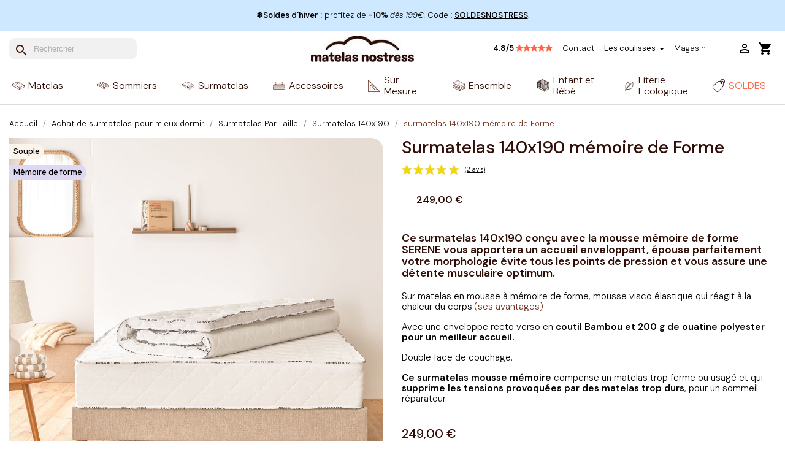

--- FILE ---
content_type: text/html; charset=utf-8
request_url: https://www.matelasnostress.fr/surmatelas-140x190/1185-surmatelas-140x190-en-mousse-a-memoire-de-forme.html
body_size: 45506
content:
<!doctype html>
<html lang="fr-FR">

  <head>
    
      
  <meta charset="utf-8">


  <meta http-equiv="x-ua-compatible" content="ie=edge">



  <title>surmatelas 140x190 mémoire de Forme - Matelas No Stress</title>
<script data-keepinline="true">
    var ajaxGetProductUrl = '//www.matelasnostress.fr/module/cdc_googletagmanager/async';
    var ajaxShippingEvent = 1;
    var ajaxPaymentEvent = 1;

/* datalayer */
dataLayer = window.dataLayer || [];
    let cdcDatalayer = {"pageCategory":"product","event":"view_item","ecommerce":{"currency":null,"currencyCode":"EUR","detail":{"products":[{"name":"surmatelas 140x190 memoire de Forme","id":"1185","reference":"VISCO_4_BAMBOU-S_140x190","price":"207.5","price_tax_exc":"207.5","price_tax_inc":"249","category":"Surmatelas 140x190","item_category":"Achat de surmatelas pour mieux dormir","item_category2":"Surmatelas Par Taille","item_category3":"Surmatelas 140x190","quantity":1,"link":"surmatelas-140x190-en-mousse-a-memoire-de-forme"}]}}};
    dataLayer.push(cdcDatalayer);

/* call to GTM Tag */
(function(w,d,s,l,i){w[l]=w[l]||[];w[l].push({'gtm.start':
new Date().getTime(),event:'gtm.js'});var f=d.getElementsByTagName(s)[0],
j=d.createElement(s),dl=l!='dataLayer'?'&l='+l:'';j.async=true;j.src=
'https://www.googletagmanager.com/gtm.js?id='+i+dl;f.parentNode.insertBefore(j,f);
})(window,document,'script','dataLayer','GTM-5G3CHMJ');

/* async call to avoid cache system for dynamic data */
dataLayer.push({
  'event': 'datalayer_ready'
});
</script>
  
    
  
  <meta name="description" content="Ce surmatelas 140x190 conçu avec la mousse mémoire de forme SERENE vous apportera un accueil enveloppant, épouse parfaitement votre morphologie évite tous les points de pression et vous assure une détente musculaire optimum.">
  <meta name="keywords" content="">
        <link rel="canonical" href="https://www.matelasnostress.fr/surmatelas-140x190/1185-surmatelas-140x190-en-mousse-a-memoire-de-forme.html">
    
      

 
<meta name="twitter:card" content="summary" />
<meta name="twitter:site" content="@matelasnostress" />
<meta name="twitter:title" content="surmatelas 140x190 mémoire de Forme" />
<meta name="twitter:description" content="Ce surmatelas 140x190 conçu avec la mousse mémoire de forme SERENE vous apportera un accueil enveloppant, épouse parfaitement votre morphologie évite tous les points de pression et vous assure une détente musculaire optimum." />
<meta name="twitter:image" content="https://www.matelasnostress.fr/41971-home_default/surmatelas-140x190-en-mousse-a-memoire-de-forme.jpg" />
   

  
    <script type="application/ld+json">
  {
    "@context": "https://schema.org",
    "@type": "Organization",
    "name" : "Matelas No Stress",
    "url" : "https://www.matelasnostress.fr/",
          "logo": {
        "@type": "ImageObject",
        "url":"https://www.matelasnostress.fr/img/logo-1704407758.jpg"
      }
      }
</script>

<script type="application/ld+json">
  {
    "@context": "https://schema.org",
    "@type": "WebPage",
    "isPartOf": {
      "@type": "WebSite",
      "url":  "https://www.matelasnostress.fr/",
      "name": "Matelas No Stress"
    },
    "name": "surmatelas 140x190 mémoire de Forme",
    "url":  "https://www.matelasnostress.fr/surmatelas-140x190/1185-surmatelas-140x190-en-mousse-a-memoire-de-forme.html"
  }
</script>


  <script type="application/ld+json">
    {
      "@context": "https://schema.org",
      "@type": "BreadcrumbList",
      "itemListElement": [
                  {
            "@type": "ListItem",
            "position": 1,
            "name": "Accueil",
            "item": "https://www.matelasnostress.fr/"
          },                  {
            "@type": "ListItem",
            "position": 2,
            "name": "Achat de surmatelas pour mieux dormir",
            "item": "https://www.matelasnostress.fr/60-sur-matelas"
          },                  {
            "@type": "ListItem",
            "position": 3,
            "name": "Surmatelas Par Taille",
            "item": "https://www.matelasnostress.fr/347-surmatelas-par-taille"
          },                  {
            "@type": "ListItem",
            "position": 4,
            "name": "Surmatelas 140x190",
            "item": "https://www.matelasnostress.fr/356-surmatelas-140x190"
          },                  {
            "@type": "ListItem",
            "position": 5,
            "name": "surmatelas 140x190 mémoire de Forme",
            "item": "https://www.matelasnostress.fr/surmatelas-140x190/1185-surmatelas-140x190-en-mousse-a-memoire-de-forme.html"
          }              ]
    }
  </script>
  
  
  
      <script type="application/ld+json">
  {
    "@context": "https://schema.org/",
    "@type": "Product",
    "@id": "https://www.matelasnostress.fr/surmatelas-140x190/1185-surmatelas-140x190-en-mousse-a-memoire-de-forme.html",
    "name": "surmatelas 140x190 mémoire de Forme",
    "description": "Ce surmatelas 140x190 conçu avec la mousse mémoire de forme SERENE vous apportera un accueil enveloppant, épouse parfaitement votre morphologie évite tous les points de pression et vous assure une détente musculaire optimum.",
    "category": "Surmatelas 140x190",
    "image" :"https://www.matelasnostress.fr/41971-home_default/surmatelas-140x190-en-mousse-a-memoire-de-forme.jpg",    "sku": "VISCO_4_BAMBOU-S_140x190",
    "mpn": "VISCO_4_BAMBOU-S_140x190"
        ,
    "brand": {
      "@type": "Brand",
      "name": "Matelas No Stress"
    }
            ,
    "weight": {
        "@context": "https://schema.org",
        "@type": "QuantitativeValue",
        "value": "10.000000",
        "unitCode": "kg"
    }
        ,
    "offers": {
      "@type": "Offer",
      "priceCurrency": "EUR",
      "name": "surmatelas 140x190 mémoire de Forme",
      "price": "249",
      "url": "https://www.matelasnostress.fr/surmatelas-140x190/1185-surmatelas-140x190-en-mousse-a-memoire-de-forme.html",
      "priceValidUntil": "2026-02-05",
              "image": ["https://www.matelasnostress.fr/41971-large_default/surmatelas-140x190-en-mousse-a-memoire-de-forme.jpg","https://www.matelasnostress.fr/42014-large_default/surmatelas-140x190-en-mousse-a-memoire-de-forme.jpg","https://www.matelasnostress.fr/42057-large_default/surmatelas-140x190-en-mousse-a-memoire-de-forme.jpg","https://www.matelasnostress.fr/42100-large_default/surmatelas-140x190-en-mousse-a-memoire-de-forme.jpg","https://www.matelasnostress.fr/42143-large_default/surmatelas-140x190-en-mousse-a-memoire-de-forme.jpg","https://www.matelasnostress.fr/30296-large_default/surmatelas-140x190-en-mousse-a-memoire-de-forme.jpg","https://www.matelasnostress.fr/28490-large_default/surmatelas-140x190-en-mousse-a-memoire-de-forme.jpg","https://www.matelasnostress.fr/29645-large_default/surmatelas-140x190-en-mousse-a-memoire-de-forme.jpg"],
            "sku": "VISCO_4_BAMBOU-S_140x190",
      "mpn": "VISCO_4_BAMBOU-S_140x190",
                        "availability": "https://schema.org/InStock",
      "seller": {
        "@type": "Organization",
        "name": "Matelas No Stress"
      }
    }
      }
</script>

  
  
    
  

  
    <meta property="og:title" content="surmatelas 140x190 mémoire de Forme" />
    <meta property="og:description" content="Ce surmatelas 140x190 conçu avec la mousse mémoire de forme SERENE vous apportera un accueil enveloppant, épouse parfaitement votre morphologie évite tous les points de pression et vous assure une détente musculaire optimum." />
    <meta property="og:url" content="https://www.matelasnostress.fr/surmatelas-140x190/1185-surmatelas-140x190-en-mousse-a-memoire-de-forme.html" />
    <meta property="og:site_name" content="Matelas No Stress" />
        



  <meta name="viewport" content="width=device-width, initial-scale=1">



  <link rel="icon" type="image/vnd.microsoft.icon" href="https://www.matelasnostress.fr/img/favicon.ico?1704470467">
  <link rel="shortcut icon" type="image/x-icon" href="https://www.matelasnostress.fr/img/favicon.ico?1704470467">
  <link rel="apple-touch-icon" href="/apple-touch-icon.png">




    <link rel="stylesheet" href="https://cdn.jsdelivr.net/npm/@alma/widgets@4.x.x/dist/widgets.min.css" type="text/css" media="all">
  <link rel="stylesheet" href="https://www.matelasnostress.fr/themes/theme-nostress/assets/cache/theme-ee9b5c2012.css" type="text/css" media="all">

<link rel="preconnect" href="https://fonts.gstatic.com/" crossorigin>
<link rel="dns-prefetch" href="https://fonts.gstatic.com/">



   


  <script type="text/javascript">
        var ASSearchUrl = "https:\/\/www.matelasnostress.fr\/module\/pm_advancedsearch4\/advancedsearch4";
        var AdvancedEmailGuardData = {"meta":{"isGDPREnabled":true,"isLegacyOPCEnabled":false,"isLegacyMAModuleEnabled":false,"validationError":null},"settings":{"recaptcha":{"type":"v2_inv","key":"6LewzXwmAAAAAMSc2saj1PX-ROZ-RY5sqvAIYxGE","forms":{"contact_us":{"size":"normal","align":"offset","offset":3},"register":{"size":"normal","align":"center","offset":1},"login":{"size":"normal","align":"center","offset":1},"reset_password":{"size":"normal","align":"center","offset":1},"quick_order":{"size":"normal","align":"center","offset":1}},"language":"shop","theme":"light","position":"inline","hidden":true,"deferred":true}},"context":{"ps":{"v17":true,"v17pc":true,"v17ch":true,"v16":false,"v161":false,"v15":false},"languageCode":"fr","pageName":"product"},"trans":{"genericError":"Une erreur s'est produite, veuillez r\u00e9essayer."}};
        var PAYPLUG_DOMAIN = "https:\/\/secure.payplug.com";
        var allow_ordering_out_of_stock_param = 0;
        var ap5_cartPackProducts = [];
        var ap5_cartRefreshUrl = "https:\/\/www.matelasnostress.fr\/module\/pm_advancedpack\/ajax_cart?ajax=1&action=refresh";
        var ap5_modalErrorClose = "Fermer";
        var ap5_modalErrorTitle = "Une erreur est survenue";
        var applePayIdCart = null;
        var applePayMerchantSessionAjaxURL = "https:\/\/www.matelasnostress.fr\/module\/payplug\/dispatcher";
        var applePayPaymentAjaxURL = "https:\/\/www.matelasnostress.fr\/module\/payplug\/validation";
        var applePayPaymentRequestAjaxURL = "https:\/\/www.matelasnostress.fr\/module\/payplug\/applepaypaymentrequest";
        var as4_orderBySalesAsc = "Meilleures ventes en dernier";
        var as4_orderBySalesDesc = "Meilleures ventes en premier";
        var baseModalUrl = "https:\/\/www.matelasnostress.fr\/";
        var cb_isDesktop = 1;
        var dp_id_module = "132";
        var dp_public_path = "https:\/\/www.matelasnostress.fr\/modules\/dynamicproduct\/lib\/media\/dist\/";
        var dp_version = "2.43.41";
        var isPS17 = 1;
        var is_sandbox_mode = false;
        var klAddedToCart = {"url":"\/klaviyo\/events\/add-to-cart"};
        var klCustomer = null;
        var klProduct = {"ProductName":"surmatelas 140x190 m\u00e9moire de Forme","ProductID":1185,"SKU":"VISCO_4_BAMBOU-S_140x190","Tags":[],"Price":"207.50","PriceInclTax":"249.00","SpecialPrice":"249.00","Categories":["Composer votre literie","Literie 140x190","Surmatelas Par Taille","Surmatelas 140x190","Literie 2 places","Surmatelas m\u00e9moire de forme","Surmatelas par taille en mousse m\u00e9moire","Surmatelas m\u00e9moire de forme 140x190 ","DOLIBARR2-0"],"Image":"https:\/\/www.matelasnostress.fr\/41971-home_default\/surmatelas-140x190-en-mousse-a-memoire-de-forme.jpg","Link":"https:\/\/www.matelasnostress.fr\/surmatelas-140x190\/1185-surmatelas-140x190-en-mousse-a-memoire-de-forme.html","ShopID":1,"LangID":1,"eventValue":207.5,"external_catalog_id":"1:1","integration_key":"prestashop"};
        var m4_base_uri = "https:\/\/www.matelasnostress.fr\/";
        var m4_pdf_controller = "https:\/\/www.matelasnostress.fr\/module\/m4pdf\/pdf?ajax=1";
        var mnsStoriesConfig = {"autoplay":true,"loop":true,"displayType":"slider"};
        var module_name = "payplug";
        var orders_suppliers_ajax_url = "https:\/\/www.matelasnostress.fr\/module\/wkmanagesuppliers\/ajax";
        var payplug_ajax_url = "https:\/\/www.matelasnostress.fr\/module\/payplug\/ajax";
        var payplug_transaction_error_message = "    <div class=\"payplugMsg_wrapper\">\n                                    <p  class=\"payplugMsg_error\" >La transaction n&#039;a pas pu aboutir, et votre carte n&#039;a pas \u00e9t\u00e9 d\u00e9bit\u00e9e.<\/p>\n                                        <button type=\"button\" class=\"payplugMsg_button\" name=\"card_deleted\">Ok<\/button>\n        \n            <\/div>\n";
        var pm_advancedpack = {"ajaxUrl":"https:\/\/www.matelasnostress.fr\/module\/pm_advancedpack\/ajax","staticToken":"fd027e2b977754de9f4baa9e09f78ac2"};
        var prestashop = {"cart":{"products":[],"totals":{"total":{"type":"total","label":"Total","amount":0,"value":"0,00\u00a0\u20ac"},"total_including_tax":{"type":"total","label":"Total TTC","amount":0,"value":"0,00\u00a0\u20ac"},"total_excluding_tax":{"type":"total","label":"Total HT :","amount":0,"value":"0,00\u00a0\u20ac"}},"subtotals":{"products":{"type":"products","label":"Sous-total","amount":0,"value":"0,00\u00a0\u20ac"},"discounts":null,"shipping":{"type":"shipping","label":"Livraison","amount":0,"value":""},"tax":{"type":"tax","label":"Taxes incluses","amount":0,"value":"0,00\u00a0\u20ac"}},"products_count":0,"summary_string":"0 articles","vouchers":{"allowed":1,"added":[]},"discounts":[{"id_cart_rule":"2196","id_customer":"0","date_from":"2026-01-07 00:00:00","date_to":"2026-02-03 23:59:00","description":"","quantity":"724","quantity_per_user":"5","priority":"1","partial_use":"0","code":"SOLDESNOSTRESS","minimum_amount":"199.000000","minimum_amount_tax":"1","minimum_amount_currency":"1","minimum_amount_shipping":"0","country_restriction":"0","carrier_restriction":"0","group_restriction":"0","cart_rule_restriction":"1","product_restriction":"0","shop_restriction":"0","free_shipping":"0","reduction_percent":"10.00","reduction_amount":"0.000000","reduction_tax":"0","reduction_currency":"1","reduction_product":"0","reduction_exclude_special":"1","gift_product":"0","gift_product_attribute":"0","highlight":"1","active":"1","date_add":"2025-12-18 10:24:43","date_upd":"2026-01-21 00:28:11","id_lang":"1","name":"SOLDESNOSTRESS : 10% de r\u00e9duction. D\u00e8s 199\u20ac d\u2019achat. Hors produits en promo. Non cumulable avec d\u2019autres offres en cours.","quantity_for_user":5}],"minimalPurchase":0,"minimalPurchaseRequired":""},"currency":{"id":1,"name":"Euro","iso_code":"EUR","iso_code_num":"978","sign":"\u20ac"},"customer":{"lastname":null,"firstname":null,"email":null,"birthday":null,"newsletter":null,"newsletter_date_add":null,"optin":null,"website":null,"company":null,"siret":null,"ape":null,"is_logged":false,"gender":{"type":null,"name":null},"addresses":[]},"language":{"name":"Fran\u00e7ais (French)","iso_code":"fr","locale":"fr-FR","language_code":"fr-FR","is_rtl":"0","date_format_lite":"d\/m\/Y","date_format_full":"d\/m\/Y H:i:s","id":1},"page":{"title":"","canonical":"https:\/\/www.matelasnostress.fr\/surmatelas-140x190\/1185-surmatelas-140x190-en-mousse-a-memoire-de-forme.html","meta":{"title":"surmatelas 140x190 m\u00e9moire de Forme","description":"Ce surmatelas 140x190 con\u00e7u avec la mousse m\u00e9moire de forme SERENE vous apportera un accueil enveloppant, \u00e9pouse parfaitement votre morphologie \u00e9vite tous les points de pression et vous assure une d\u00e9tente musculaire optimum.","keywords":"","robots":"index"},"page_name":"product","body_classes":{"lang-fr":true,"lang-rtl":false,"country-FR":true,"currency-EUR":true,"layout-full-width":true,"page-product":true,"tax-display-enabled":true,"product-id-1185":true,"product-surmatelas 140x190 m\u00e9moire de Forme":true,"product-id-category-356":true,"product-id-manufacturer-0":true,"product-id-supplier-22":true,"product-available-for-order":true},"admin_notifications":[]},"shop":{"name":"Matelas No Stress","logo":"https:\/\/www.matelasnostress.fr\/img\/logo-1704407758.jpg","stores_icon":"https:\/\/www.matelasnostress.fr\/img\/logo_stores.png","favicon":"https:\/\/www.matelasnostress.fr\/img\/favicon.ico"},"urls":{"base_url":"https:\/\/www.matelasnostress.fr\/","current_url":"https:\/\/www.matelasnostress.fr\/surmatelas-140x190\/1185-surmatelas-140x190-en-mousse-a-memoire-de-forme.html","shop_domain_url":"https:\/\/www.matelasnostress.fr","img_ps_url":"https:\/\/www.matelasnostress.fr\/img\/","img_cat_url":"https:\/\/www.matelasnostress.fr\/img\/c\/","img_lang_url":"https:\/\/www.matelasnostress.fr\/img\/l\/","img_prod_url":"https:\/\/www.matelasnostress.fr\/img\/p\/","img_manu_url":"https:\/\/www.matelasnostress.fr\/img\/m\/","img_sup_url":"https:\/\/www.matelasnostress.fr\/img\/su\/","img_ship_url":"https:\/\/www.matelasnostress.fr\/img\/s\/","img_store_url":"https:\/\/www.matelasnostress.fr\/img\/st\/","img_col_url":"https:\/\/www.matelasnostress.fr\/img\/co\/","img_url":"https:\/\/www.matelasnostress.fr\/themes\/theme-nostress\/assets\/img\/","css_url":"https:\/\/www.matelasnostress.fr\/themes\/theme-nostress\/assets\/css\/","js_url":"https:\/\/www.matelasnostress.fr\/themes\/theme-nostress\/assets\/js\/","pic_url":"https:\/\/www.matelasnostress.fr\/upload\/","pages":{"address":"https:\/\/www.matelasnostress.fr\/adresse","addresses":"https:\/\/www.matelasnostress.fr\/adresses","authentication":"https:\/\/www.matelasnostress.fr\/authentification","cart":"https:\/\/www.matelasnostress.fr\/panier","category":"https:\/\/www.matelasnostress.fr\/index.php?controller=category","cms":"https:\/\/www.matelasnostress.fr\/index.php?controller=cms","contact":"https:\/\/www.matelasnostress.fr\/contactez-nous","discount":"https:\/\/www.matelasnostress.fr\/bons-de-reduction","guest_tracking":"https:\/\/www.matelasnostress.fr\/suivi-commande-invite","history":"https:\/\/www.matelasnostress.fr\/historique-des-commandes","identity":"https:\/\/www.matelasnostress.fr\/identite","index":"https:\/\/www.matelasnostress.fr\/","my_account":"https:\/\/www.matelasnostress.fr\/mon-compte","order_confirmation":"https:\/\/www.matelasnostress.fr\/index.php?controller=order-confirmation","order_detail":"https:\/\/www.matelasnostress.fr\/index.php?controller=order-detail","order_follow":"https:\/\/www.matelasnostress.fr\/details-de-la-commande","order":"https:\/\/www.matelasnostress.fr\/commande","order_return":"https:\/\/www.matelasnostress.fr\/index.php?controller=order-return","order_slip":"https:\/\/www.matelasnostress.fr\/avoirs","pagenotfound":"https:\/\/www.matelasnostress.fr\/page-non-trouvee","password":"https:\/\/www.matelasnostress.fr\/mot-de-passe-oublie","pdf_invoice":"https:\/\/www.matelasnostress.fr\/index.php?controller=pdf-invoice","pdf_order_return":"https:\/\/www.matelasnostress.fr\/index.php?controller=pdf-order-return","pdf_order_slip":"https:\/\/www.matelasnostress.fr\/index.php?controller=pdf-order-slip","prices_drop":"https:\/\/www.matelasnostress.fr\/promotions","product":"https:\/\/www.matelasnostress.fr\/index.php?controller=product","search":"https:\/\/www.matelasnostress.fr\/recherche","sitemap":"https:\/\/www.matelasnostress.fr\/plan-du-site","stores":"https:\/\/www.matelasnostress.fr\/magasins","supplier":"https:\/\/www.matelasnostress.fr\/fournisseurs","register":"https:\/\/www.matelasnostress.fr\/authentification?create_account=1","order_login":"https:\/\/www.matelasnostress.fr\/commande?login=1"},"alternative_langs":[],"theme_assets":"\/themes\/theme-nostress\/assets\/","actions":{"logout":"https:\/\/www.matelasnostress.fr\/?mylogout="},"no_picture_image":{"bySize":{"small_default":{"url":"https:\/\/www.matelasnostress.fr\/img\/p\/fr-default-small_default.jpg","width":98,"height":98},"cart_default":{"url":"https:\/\/www.matelasnostress.fr\/img\/p\/fr-default-cart_default.jpg","width":125,"height":125},"home_default":{"url":"https:\/\/www.matelasnostress.fr\/img\/p\/fr-default-home_default.jpg","width":450,"height":450},"medium_default":{"url":"https:\/\/www.matelasnostress.fr\/img\/p\/fr-default-medium_default.jpg","width":690,"height":690},"large_default":{"url":"https:\/\/www.matelasnostress.fr\/img\/p\/fr-default-large_default.jpg","width":1200,"height":1200}},"small":{"url":"https:\/\/www.matelasnostress.fr\/img\/p\/fr-default-small_default.jpg","width":98,"height":98},"medium":{"url":"https:\/\/www.matelasnostress.fr\/img\/p\/fr-default-home_default.jpg","width":450,"height":450},"large":{"url":"https:\/\/www.matelasnostress.fr\/img\/p\/fr-default-large_default.jpg","width":1200,"height":1200},"legend":""}},"configuration":{"display_taxes_label":true,"display_prices_tax_incl":true,"is_catalog":false,"show_prices":true,"opt_in":{"partner":false},"quantity_discount":{"type":"discount","label":"Remise sur prix unitaire"},"voucher_enabled":1,"return_enabled":0},"field_required":[],"breadcrumb":{"links":[{"title":"Accueil","url":"https:\/\/www.matelasnostress.fr\/"},{"title":"Achat de surmatelas pour mieux dormir","url":"https:\/\/www.matelasnostress.fr\/60-sur-matelas"},{"title":"Surmatelas Par Taille","url":"https:\/\/www.matelasnostress.fr\/347-surmatelas-par-taille"},{"title":"Surmatelas 140x190","url":"https:\/\/www.matelasnostress.fr\/356-surmatelas-140x190"},{"title":"surmatelas 140x190 m\u00e9moire de Forme","url":"https:\/\/www.matelasnostress.fr\/surmatelas-140x190\/1185-surmatelas-140x190-en-mousse-a-memoire-de-forme.html"}],"count":5},"link":{"protocol_link":"https:\/\/","protocol_content":"https:\/\/"},"time":1768977841,"static_token":"fd027e2b977754de9f4baa9e09f78ac2","token":"ea656741cf4b258640c26c7e533a5c28","debug":false,"modules":{"pm_advancedpack":null}};
        var psemailsubscription_subscription = "https:\/\/www.matelasnostress.fr\/module\/ps_emailsubscription\/subscription";
        var psr_icon_color = "#ffffff";
        var roja45_hide_add_to_cart = 0;
        var roja45_hide_price = 0;
        var roja45_quotation_useajax = 1;
        var roja45quotationspro_added_failed = "Impossible d'ajouter le produit \u00e0 votre demande.";
        var roja45quotationspro_added_success = "Produit ajout\u00e9 \u00e0 votre demande avec succ\u00e8s.";
        var roja45quotationspro_button_addquote = "Ajouter au devis";
        var roja45quotationspro_button_text = "Demander un devis";
        var roja45quotationspro_button_text_2 = "Demander un nouveau devis";
        var roja45quotationspro_cartbutton_text = "Ajouter au devis";
        var roja45quotationspro_catalog_mode = 0;
        var roja45quotationspro_change_qty = 0;
        var roja45quotationspro_controller = "https:\/\/www.matelasnostress.fr\/module\/roja45quotationspro\/QuotationsProFront?token=fd027e2b977754de9f4baa9e09f78ac2";
        var roja45quotationspro_delete_products = 0;
        var roja45quotationspro_deleted_failed = "Impossible de supprimer le produit de votre demande.";
        var roja45quotationspro_deleted_success = "Produit supprim\u00e9 de votre demande avec succ\u00e8s.";
        var roja45quotationspro_enable_captcha = 0;
        var roja45quotationspro_enable_captchatype = 0;
        var roja45quotationspro_enable_inquotenotify = 1;
        var roja45quotationspro_enable_quote_dropdown = 0;
        var roja45quotationspro_enablequotecart = 0;
        var roja45quotationspro_enablequotecartpopup = 0;
        var roja45quotationspro_error_title = "Erreur";
        var roja45quotationspro_id_product = "1185";
        var roja45quotationspro_instantresponse = 0;
        var roja45quotationspro_label_position = "";
        var roja45quotationspro_new_quote_available = "Un nouveau devis est disponible dans votre compte.";
        var roja45quotationspro_productlistitemselector = "article.product-miniature";
        var roja45quotationspro_productlistselector_addtocart = "";
        var roja45quotationspro_productlistselector_buttons = "";
        var roja45quotationspro_productlistselector_flag = ".product-flags";
        var roja45quotationspro_productlistselector_price = ".product-price-and-shipping";
        var roja45quotationspro_productselector_addtocart = ".product-add-to-cart";
        var roja45quotationspro_productselector_price = "div.product-prices";
        var roja45quotationspro_productselector_qty = ".quote_quantity_wanted";
        var roja45quotationspro_quotation_address_delivery = false;
        var roja45quotationspro_quotation_address_invoice = false;
        var roja45quotationspro_quote_link_text = "Obtenez un devis";
        var roja45quotationspro_quote_modified = "Votre panier a chang\u00e9, vous pouvez demander un nouveau devis ou recharger un devis existant en cliquant sur le lien ci-dessous.";
        var roja45quotationspro_recaptcha_site_key = "";
        var roja45quotationspro_request_buttons = "";
        var roja45quotationspro_responsivecartnavselector = "._desktop_quotecart";
        var roja45quotationspro_responsivecartselector = "#header .header-nav div.hidden-md-up";
        var roja45quotationspro_sent_failed = "Impossible d'envoyer la demande. Veuillez r\u00e9essayer plus tard.";
        var roja45quotationspro_sent_success = "Demande re\u00e7ue, nous vous contacterons sous peu. Je vous remercie.";
        var roja45quotationspro_show_label = 0;
        var roja45quotationspro_success_title = "Succ\u00e8s";
        var roja45quotationspro_touchspin = 1;
        var roja45quotationspro_unknown_error = "Une erreur inattendue s'est produite, veuillez en informer votre fournisseur d'assistance.";
        var roja45quotationspro_usejs = 1;
        var roja45quotationspro_warning_title = "Avertissement";
      </script>

    

            
<script src="https://files.webyn.ai/webyn.min.js" data-key="01995394-6243-7877-b626-3617c8853fda"></script>



  <script type="text/javascript">
    var Days_text = 'Journée(s)';
    var Hours_text = 'Heure(s)';
    var Mins_text = 'Min(s)';
    var Sec_text = 'Sec(s)';
</script><script type="module" async type="text/javascript" src="https://checkout-button-prestashop-just-checkout.vercel.app/just-pay-button.js"></script>
<link rel="stylesheet" rel="preload" as="style" href="https://checkout-button-prestashop-just-checkout.vercel.app/styles.css" type="text/css" media="all">

<!-- FigPii Asynchronous Tracking Code -->
<script>
  ! function(w, d, u) {
    var n = d.createElement('script');
    n.crossOrigin = 'anonymous', n.async = 'async', n.src = u, d.head.append(n), w._fpEvent = w._fpEvent || []
  }(window, document, 'https://tracking-cdn.figpii.com/21b74950e6924fd26a4c74f39c808bac.js');
</script>
<!-- End FigPii Asynchronous Tracking Code -->

  <script type="text/javascript">
    var just = {
      currency: { id: 1 },
      language: 'fr',
      languageId: '1',
      shopId: '9697e6ce-5f14-4fd1-a8fa-21edbab10712',
      cartId: '',
      productCount: 0,
      cartHasSubscription: 0,
      display: {
        cart: 1,
        product: 1,
      },
    };
  </script>

  <script type="text/javascript">
    just.product = {
      id: '1185',
      name: 'surmatelas 140x190 mémoire de Forme',
      attributeId: '0',
      quantity: 1,
      customizationId: "0",
      originalAmount: "0",
      amount: "0",
    };
  </script>

  <script type="text/javascript">
    var JUST_USER = {
      id: '',
      email: '',
      firstName: '',
      lastName: '',
          };
  </script>

<script type="text/javascript" src="/modules/arallimg/views/js/script.js"></script>
<script type="text/javascript">
    arAiPath = '/modules/arallimg/';
    arAi.ajaxUrl = 'https://www.matelasnostress.fr/module/arallimg/product';    arAi.mode = 4;
            arAi.separate_attr = 0;
        arAi.carouselInterval = 500;
    arAi.skipCover = 0;
    arAi.selector = '.product-miniature';    arAi.imgSelector = 'img';    arAi.preload = 1;
        arAi.isMobile = 0;
            arAi.owlOptions.dots = 0;
        arAi.owlOptions.nav = 0;
        arAi.owlOptions.touchDrag = 0;
        arAi.owlOptions.loop = 1;
        arAi.owlOptions.lazyLoad = 1;
                arAi.limit = 2;
        window.addEventListener('load', function(){
                    arAi.preloadAll();
                $('body').on('click', '.ar-ai-container .owl-nav .owl-prev, .ar-ai-container .owl-nav .owl-next', function(e){
            var btn = $(this);
            btn.addClass('active');
            setTimeout(function(){
                btn.removeClass('active');
            }, 300);
            e.preventDefault();
            e.stopPropagation();
            e.stopImmediatePropagation();
            return false;
        });
        $('body').on('click', '.ar-ai-container .owl-nav button, .ar-ai-container .owl-dots button', function(e){
            e.preventDefault();
            e.stopImmediatePropagation();
        });
        $('body').on('mouseenter', arAi.selector, function(){
            if (arAi.separate_attr) {
                var id = [{
                    id_product: arAi.determineProductId(this),
                    id_product_attr: arAi.determineProductAttrId(this)
                }];
            } else {
                var id = arAi.determineProductId(this);
            }
            arAi.loadImages(this, id, null);
                    });
                $(document).on('as4-After-Set-Results-Contents', function(e, idSearch, context) {
            if (arAi.preload || arAi.isMobile){
                arAi.preloadAll();
            }
        });
    });
    window.addEventListener('popstate', function(event) {
        if (arAi.preload || arAi.isMobile){
            arAi.preloadAll();
        }
    });
    window.addEventListener("load", function(event){
                    prestashop.on('updateProductList', function(e){
                if (arAi.preload || arAi.isMobile){
                    arAi.preloadAll();
                }
            });
            });
</script>
<style type="text/css">
    .product-miniature .quick-view{z-index: 1;}.product-miniature:hover .ar-ai-container {opacity: 1;}.product-miniature:hover .ar-ai-attributes {opacity: 1;}.product-miniature:hover .ar-ai-container .ar-ai-btn-prev {left: 0px;opacity: 0.6;}.product-miniature:hover .ar-ai-container .ar-ai-btn-next {right: 0;opacity: 0.6;}.product-miniature .ar-ai-container.ar-ai-mobile-active .ar-ai-btn-prev {left: 0px;opacity: 0.6;}.product-miniature .ar-ai-container.ar-ai-mobile-active .ar-ai-btn-next {right: 0;opacity: 0.6;}.ar-ai-main-img,.ar-ai-container,.ar-ai-container .ar-ai-h-segment .indicator,.ar-ai-container img{transition: 0.2s all;}.ar-ai-container{}.ar-ai-container.owl-carousel .owl-nav .owl-next, .ar-ai-container.owl-carousel .owl-nav .owl-prev{width: 32px;height: 48px;margin-top: -24px;background-color: #ffffff;opacity: 0.8;}.ar-ai-container.owl-carousel .owl-nav .owl-next svg, .ar-ai-container.owl-carousel .owl-nav .owl-prev svg{width: 48px;height: 48px;margin-top: -24px;margin-left: -24px;color: #757575;position: absolute;top: 50%;left: 50%;display: block;}.ar-ai-container.owl-carousel .owl-nav .owl-next:hover, .ar-ai-container.owl-carousel .owl-nav .owl-prev:hover{background-color: #eeeeee;}.ar-ai-container.owl-carousel .owl-nav .owl-next:hover svg, .ar-ai-container.owl-carousel .owl-nav .owl-prev:hover svg{color: #3b3b3b;}.ar-ai-container .ar-ai-h-segment.active .indicator, .ar-ai-container .ar-ai-indicators .ar-ai-point.active, .ar-ai-container.owl-carousel .owl-dots .owl-dot.active>span{background: #3b3b3b;;}.ar-ai-container .ar-ai-h-segment .indicator, .ar-ai-container .ar-ai-indicators .ar-ai-point, .ar-ai-container.owl-carousel .owl-dots .owl-dot>span{background: #d6d6d6;}.ar-ai-container .ar-ai-h-segment .indicator{height: 10px;margin-left: 5px;margin-right: 5px;}.ar-ai-indicators .ar-ai-point, .ar-ai-container.owl-carousel .owl-dots .owl-dot span{width: 10px;height: 10px;margin-left: 5px;margin-right: 5px;}.ar-ai-container .ar-ai-h-segment .indicator, .ar-ai-container .ar-ai-indicators,  .ar-ai-container.owl-carousel .owl-dots {display: none;}.ar-ai-container.owl-carousel .owl-nav .owl-next{right: 0px;}.ar-ai-container.owl-carousel .owl-nav .owl-prev{left: 0px;}.ar-ai-container .ar-ai-loading{color: #000000;}.ar-ai-container .ar-ai-loading.active{opacity: 0.6;}.ar-ai-container.owl-carousel .owl-nav{display: none;}.ar-ai-container.owl-carousel{z-index: 0;}@media (max-width: 768px){.ar-ai-container{display: none !important;}}.ar-ai-container.owl-carousel .owl-item img{margin: 0 0 0 4px}
.ar-ai-container .img-responsive{width: 100%}
#products .highlighted-informations, .featured-products .highlighted-informations, .product-accessories .highlighted-informations, .product-miniature .highlighted-informations{
background: #FFF;
}</style><link href="//fonts.googleapis.com/css?family=Open+Sans:600,400,400i|Oswald:700" rel="stylesheet" type="text/css" media="all">
 
<script type="text/javascript">
    var agSiteId="8574";
</script>
<script src="https://www.societe-des-avis-garantis.fr/wp-content/plugins/ag-core/widgets/JsWidget.js" type="text/javascript"></script>

<style>
        /* Customisation Widget Avis produits */

.statCont {
    display: none !important;
}

#agWidgetMain .reviewCont {
       float: right;
       text-align: left !important;
}

#agWidgetMain .logoCont img {
    max-width: 151px !important;
    margin-left: 0 !important;
}

#agWidgetMain .logoCont  {
        float:right;
}

#agWidgetMain .reviewList {
    padding: 0 !important;
    margin: 0 auto 8px auto !important;
    width: 80% !important;
}

#agWidgetMain .reviewList li {
    border-top: none !important;
    padding: 16px 20px !important;
    margin: 30px 0 0 0 !important;
	background: #f5efe3 !important;
}

.largeNote, .largeNote p {
    color: #000000 !important;
}

.bgGrey1, .bgGrey0, #agWidgetMain, .topBar {
	background: #fefcf3 !important;
}

.reviewGlobal p { 
	font-weight: lighter !important;
	font-size: 14px !important !important;
}

#agWidgetMain .largeNote big {
    font-size: 30px !important;
    letter-spacing: -3px !important;
}

#agWidgetMain .reviewCont .reviewGlobal {
    text-align: center !important;
    padding-top: 29px !important;
}

#agWidgetMain .logoCont {
    display: inline-block !important;
    margin-top: 4px !important;
    width: 41% !important;
}

.logoCont .agBt {
	background:none !important;
	border:none !important;
	text-transform: none !important;
        color: #000000 !important;
}

.agBt:hover {
	color:black !important;
        text-shadow: none;
}

.topBar {
    background: #fefcf3 !important;
    color: #000000 !important;
    text-align: center !important;
    font-size: 20px !important;
    line-height: 11px !important;
    letter-spacing: 1.5px !important;
    padding: 30px 0 0 0 !important;
    font-weight: bold !important;
    text-transform: none !important;
}

@media (max-width: 700px) { 
#agWidgetMain .logoCont img {
margin-left: 0 !important;
}

#agWidgetMain .logoCont .agBt {
    margin: 0 !important;
}

#agWidgetMain .reviewCont {
    float:right !important;
}

#agWidgetMain .logoCont {
    margin-right: 40px;
}
}
    </style>



    
  <meta property="og:type" content="product">
      <meta property="og:image" content="https://www.matelasnostress.fr/41971-large_default/surmatelas-140x190-en-mousse-a-memoire-de-forme.jpg">
  
      <meta property="product:pretax_price:amount" content="207.5">
    <meta property="product:pretax_price:currency" content="EUR">
    <meta property="product:price:amount" content="249">
    <meta property="product:price:currency" content="EUR">
      <meta property="product:weight:value" content="10.000000">
  <meta property="product:weight:units" content="kg">
  
  </head>

  <body id="product" class="lang-fr country-fr currency-eur layout-full-width page-product tax-display-enabled product-id-1185 product-surmatelas-140x190-memoire-de-forme product-id-category-356 product-id-manufacturer-0 product-id-supplier-22 product-available-for-order">

    
      <!-- Google Tag Manager (noscript) -->
<noscript><iframe src="https://www.googletagmanager.com/ns.html?id=GTM-5G3CHMJ"
height="0" width="0" style="display:none;visibility:hidden"></iframe></noscript>
<!-- End Google Tag Manager (noscript) -->

    

    <main>
      
              

      <header id="header">
        
              

  

  
   <div class="header-banner">
       <div class="cb displayBanner clearfix" data-hook="displayBanner">
									<div class="cb-wrapper w-43 type-1" data-wrapper="43">
										<div id="cb-649" class="cb-item py-05">
										<div class="cb-item-content">
																			<div class="custom-html">
								<div style="text-align: center; padding: 10px;"><b>❄️Soldes d'hiver :</b> profitez de <strong>-10% </strong> <em>dès 199€.</em> Code : <b><u>SOLDESNOSTRESS</u></b>.</div>							</div>
											</div>
				</div>
								</div>
	</div>
 
       </div>
    <nav class="header-nav">
      <div class="container">
              <div class="row">
  <div class="hidden-lg-up mobile">
  
        
                     <div class="float-xs-right" id="_mobile_cart"></div>
            <div class="float-xs-right" id="_mobile_user_info"></div>
            <div class="top-logo" id="_mobile_logo"></div>
            <div class="clearfix"></div>
          </div>          
        </div>
      </div>
    </nav>
   
  
  
    <div class="header-top">
    <div class="container">
        <div class="row flex-pc">
    <div class="col-md-5 right-nav">
          
         <div id="search_widget" class="search-widgets" data-search-controller-url="//www.matelasnostress.fr/recherche">
  <form method="get" action="//www.matelasnostress.fr/recherche">
    <input type="hidden" name="controller" value="search">
    <i class="material-icons search" aria-hidden="true">search</i>
    <input type="text" name="s" value="" placeholder="Rechercher" aria-label="Rechercher">
    <i class="material-icons clear" aria-hidden="true">clear</i>
  </form>
</div>

    </div>
    <div class="col-md-2 hidden-sm-down text-center" id="_desktop_logo">
                                          
  <a href="https://www.matelasnostress.fr/">
    <img
      class="logo img-fluid"
      src="https://www.matelasnostress.fr/img/logo-1704407758.jpg"
      alt="Matelas No Stress"
      width="201"
      height="51">
  </a>

                              </div>
    <div class="col-md-5 col-sm-12 info_droite">
                <div class="stars pr-1">
          <a href="/content/295-avis-matelas-no-stress" title="Les avis Matelas No Stress">     
       4.8/5
 <i class="fa color-orange"> &#xf005;&#xf005;&#xf005;&#xf005;&#xf005;</i>
        </a>
        </div>    
           <div class="pr-1">
            <a href="/contactez-nous" title="Formulaire de contact">Contact</a>
        </div> 
          <div class="dropdown flex pr-1">
                   <button class="dropdown-toggle dropdown-toggle-btn click contact-header" type="button" id="dropdownMenuButton" data-toggle="dropdown" aria-haspopup="true" aria-expanded="false" title="Cliquez pour + d'infos">Les coulisses </button>
          <div class="dropdown-menu drop-header" aria-labelledby="dropdownMenuButton">
                <a href="/content/8-qui-sommes-nous-fabricant-de-literie" class="dropdown-item obflink click" data-toggle="tooltip" title="Découvrir Matelas No Stress" data-placement="bottom">Une histoire de famille</a>
                <a href="/content/168-literie-bruno-haese-fabricant-de-matelas-latex" class="dropdown-item obflink click" data-toggle="tooltip" title="Retrouvez les secrets de fabrication" data-placement="bottom">L’atelier de fabrication</a>
                <a href="/content/268-matieres-utilisees-dans-la-fabrication-de-nos-matelas-sommiers-et-accessoires" class="dropdown-item obflink click" data-toggle="tooltip" title="Nos matières utilisées" data-placement="bottom">Les matières utilisées</a>
                <a href="/content/276-gamme-matelas-no-stress" class="dropdown-item obflink click" data-toggle="tooltip" title="Notre gamme de matelas" data-placement="bottom">La gamme de matelas</a>
                <a href="/content/291-literie-engagee" class="dropdown-item obflink click" data-toggle="tooltip" title="Découvrez nos engagements" data-placement="bottom">Literie engagée</a>
                <a href="/blog" class="dropdown-item obflink click" data-toggle="tooltip" title="Notre blog sur la literie" data-placement="bottom">Nos conseils literie</a>  
                <a href="/content/21-livraison-gratuite-matelas-sommier" class="dropdown-item obflink click" data-toggle="tooltip" title="Modalitées de livraison" data-placement="bottom">Livraison offerte</a>
              </div>
            </div> 
            <div class="pr-1"><a href="/magasins" title="Nos boutiques">Magasin</a></div>    
            </div> 
               
            <div id="_desktop_user_info" class="">
  <div class="user-info">
          <a href="https://www.matelasnostress.fr/mon-compte" title="Identifiez-vous" rel="nofollow"><i class="material-icons">&#xE7FF;</i></a>
      </div>
</div>
<div id="_desktop_cart" class="">
  <div class="blockcart cart-preview inactive" data-refresh-url="//www.matelasnostress.fr/module/ps_shoppingcart/ajax">
    <div class="header">
              <i class="material-icons shopping-cart" aria-hidden="true">shopping_cart</i>
                 </div>
  </div>
</div>


          </div>
          </div>
        </div>
    </div>
    </div>
            <div class="ets_mm_megamenu 
        layout_layout1 
         show_icon_in_mobile 
          
        transition_fade   
        transition_floating 
         
        sticky_enabled 
        enable_active_menu 
        ets-dir-ltr        hook-custom        single_layout                 hover         "
        data-bggray="bg_gray"
        >
        <div class="ets_mm_megamenu_content">
            <div class="container">
                <div class="ets_mm_megamenu_content_content">
                    <div class="ybc-menu-toggle ybc-menu-btn closed">
                        <span class="ybc-menu-button-toggle_icon">
                            <i class="icon-bar"></i>
                            <i class="icon-bar"></i>
                            <i class="icon-bar"></i>
                        </span>
                       
                    </div>
                        <ul class="mm_menus_ul  ">
        <li class="close_menu">
            <div class="pull-left">
                <span class="mm_menus_back">
                    <i class="icon-bar"></i>
                    <i class="icon-bar"></i>
                    <i class="icon-bar"></i>
                </span>
                Menu
            </div>
            <div class="pull-right">
                <span class="mm_menus_back_icon"></span>
                Retour
            </div>
        </li>
                    <li class="mm_menus_li mm_menus_li_tab mm_sub_align_full mm_has_sub display_tabs_in_full_width display_tabs_in_full_width hover "
                style="width: 230px">
                <a class="ets_mm_url"                         href="https://www.matelasnostress.fr/302-matelas"
                        style="font-size:16px;">
                    <span class="mm_menu_content_title">
                                                    <img src="https://www.matelasnostress.fr/img/ets_megamenu/group.png" title="" alt="" width="20"/>
                                                        Matelas
                                                                    </span>
                </a>
                                                            <span class="arrow closed"></span>
                                                                                                <ul class="mm_columns_ul mm_columns_ul_tab "
                            style="width:100%; font-size:14px;">
                                                            <li class="mm_tabs_li open menu_ver_alway_open_first mm_tabs_has_content   ver_alway_hide">
                                    <div class="mm_tab_li_content closed"
                                         style="width: 300px">
                                        <span class="mm_tab_name mm_tab_toggle mm_tab_has_child">
                                            <span class="mm_tab_toggle_title">
                                                                                                    <a class="ets_mm_url" href="https://www.matelasnostress.fr/367-matelas-par-taille">
                                                                                                                                                        Matelas par taille
                                                                                                                                                        </a>
                                                                                            </span>
                                        </span>
                                    </div>
                                                                            <ul class="mm_columns_contents_ul "
                                            style=" width:calc(100% - 300px + 2px); left: 300px;right: 300px;">
                                                                                            <li class="mm_columns_li column_size_3  mm_has_sub">
                                                                                                            <ul class="mm_blocks_ul">
                                                                                                                            <li data-id-block="4"
                                                                    class="mm_blocks_li">
                                                                        
    <div class="ets_mm_block mm_block_type_category">
                    <span class="h4"  style="font-size:16px">
                <a href="/374-matelas-1-personne"  style="font-size:16px">                    Matelas 1 place
                    </a>            </span>
                <div class="ets_mm_block_content">        
                                <ul class="ets_mm_categories">
                    <li >
                <a class="ets_mm_url" title="Matelas 80x190" href="https://www.matelasnostress.fr/106-matelas-80x190">Matelas 80x190</a>
                            </li>
                    <li >
                <a class="ets_mm_url" title="Matelas 80x200" href="https://www.matelasnostress.fr/321-matelas-80x200">Matelas 80x200</a>
                            </li>
                    <li >
                <a class="ets_mm_url" title="Matelas 90x190" href="https://www.matelasnostress.fr/107-matelas-90x190">Matelas 90x190</a>
                            </li>
                    <li >
                <a class="ets_mm_url" title="Matelas 90x200" href="https://www.matelasnostress.fr/322-matelas-90x200">Matelas 90x200</a>
                            </li>
                    <li >
                <a class="ets_mm_url" title="Matelas 120x190" href="https://www.matelasnostress.fr/109-matelas-120x190">Matelas 120x190</a>
                            </li>
            </ul>
                    </div>
    </div>
    <div class="clearfix"></div>

                                                                </li>
                                                                                                                            <li data-id-block="51"
                                                                    class="mm_blocks_li">
                                                                        
    <div class="ets_mm_block mm_block_type_html">
                    <span class="h4"  style="font-size:16px">
                                    Voir tout
                                </span>
                <div class="ets_mm_block_content">        
                            <a href="https://www.matelasnostress.fr/374-matelas-1-personne
">Tailles Matelas 1 personne</a>
                    </div>
    </div>
    <div class="clearfix"></div>

                                                                </li>
                                                                                                                    </ul>
                                                                                                    </li>
                                                                                            <li class="mm_columns_li column_size_3  mm_has_sub">
                                                                                                            <ul class="mm_blocks_ul">
                                                                                                                            <li data-id-block="5"
                                                                    class="mm_blocks_li">
                                                                        
    <div class="ets_mm_block mm_block_type_category">
                    <span class="h4"  style="font-size:16px">
                <a href="/375-matelas-2-personnes"  style="font-size:16px">                    Matelas 2 places
                    </a>            </span>
                <div class="ets_mm_block_content">        
                                <ul class="ets_mm_categories">
                    <li >
                <a class="ets_mm_url" title="Matelas 140x190" href="https://www.matelasnostress.fr/110-matelas-140x190">Matelas 140x190</a>
                            </li>
                    <li >
                <a class="ets_mm_url" title="Matelas 140x200" href="https://www.matelasnostress.fr/384-matelas-140x200">Matelas 140x200</a>
                            </li>
                    <li >
                <a class="ets_mm_url" title="Matelas 160x200" href="https://www.matelasnostress.fr/111-matelas-160x200">Matelas 160x200</a>
                            </li>
                    <li >
                <a class="ets_mm_url" title="Matelas 180x200" href="https://www.matelasnostress.fr/332-matelas-180x200">Matelas 180x200</a>
                            </li>
                    <li >
                <a class="ets_mm_url" title="Matelas 200x200" href="https://www.matelasnostress.fr/333-matelas-200x200">Matelas 200x200</a>
                            </li>
                    <li >
                <a class="ets_mm_url" title="Matelas 200x220" href="https://www.matelasnostress.fr/382-matelas-200x220">Matelas 200x220</a>
                            </li>
            </ul>
                    </div>
    </div>
    <div class="clearfix"></div>

                                                                </li>
                                                                                                                            <li data-id-block="60"
                                                                    class="mm_blocks_li">
                                                                        
    <div class="ets_mm_block mm_block_type_html">
                    <span class="h4"  style="font-size:16px">
                                    Voir tout
                                </span>
                <div class="ets_mm_block_content">        
                            <a href="https://www.matelasnostress.fr/375-matelas-2-personnes
">Tailles Matelas 2 personnes</a>
                    </div>
    </div>
    <div class="clearfix"></div>

                                                                </li>
                                                                                                                    </ul>
                                                                                                    </li>
                                                                                            <li class="mm_columns_li column_size_3  mm_has_sub">
                                                                                                            <ul class="mm_blocks_ul">
                                                                                                                            <li data-id-block="6"
                                                                    class="mm_blocks_li">
                                                                        
    <div class="ets_mm_block mm_block_type_category">
                    <span class="h4"  style="font-size:16px">
                                    Autres tailles
                                </span>
                <div class="ets_mm_block_content">        
                                <ul class="ets_mm_categories">
                    <li >
                <a class="ets_mm_url" title="Matelas Double" href="https://www.matelasnostress.fr/895-matelas-duo">Matelas Double</a>
                            </li>
                    <li >
                <a class="ets_mm_url" title="Matelas grande taille" href="https://www.matelasnostress.fr/892-matelas-grande-taille">Matelas grande taille</a>
                            </li>
                    <li >
                <a class="ets_mm_url" title="Matelas King Size" href="https://www.matelasnostress.fr/176-matelas-king-size">Matelas King Size</a>
                            </li>
                    <li >
                <a class="ets_mm_url" title="Matelas Queen Size" href="https://www.matelasnostress.fr/955-matelas-queen-size">Matelas Queen Size</a>
                            </li>
            </ul>
                    </div>
    </div>
    <div class="clearfix"></div>

                                                                </li>
                                                                                                                    </ul>
                                                                                                    </li>
                                                                                            <li class="mm_columns_li column_size_3  mm_has_sub">
                                                                                                            <ul class="mm_blocks_ul">
                                                                                                                            <li data-id-block="7"
                                                                    class="mm_blocks_li">
                                                                        
    <div class="ets_mm_block mm_block_type_product">
                    <span class="h4"  style="font-size:16px">
                                    Top Produits
                                </span>
                <div class="ets_mm_block_content">        
                            	      <div class="top-produit">   
              
              
                <a href="https://www.matelasnostress.fr/matelas-100-latex-naturel/1499-matelas-100-latex-naturel-bio-ferme-7-zones-de-confort.html" title="Privilège ferme : matelas 100% latex naturel. 7 zones de confort - 21 cm" class="obflink click pb-1" data-toggle="tooltip">
     
                        Privilège ferme : matelas 100% latex naturel. 7 zones de confort - 21 cm
 
    <ul class="product-flags js-product-flags">
    
                                    
                
        
        
                 
         
         
         
        
                                     
                
        
        
                 
        <li class="product-flag fermete-2">Ferme</li> 
         
         
        
                                     
                
        
        
                 
         
         
         
        
                                     
                
        
        
                 
         
         
         
        
                                     
                    <li class="product-flag flag-latexnaturel">Latex naturel</li>
                
        
        
                 
         
         
         
        
                                     
                
        
        
                 
         
         
         
        
                                     
                
        
        
                 
         
         
         
        
                                     
                
        
        
                 
         
         
         
        
                                     
                
        
        
                 
         
         
         
        
                                     
                
        
        
                 
         
         
         
        
                                     
                
        
        
                 
         
         
         
        
                                     
                
        
        
                 
         
         
         
        
                                     
                
        
        
                 
         
         
         
        
                                     
                
        
        
                 
         
         
         
        
                                     
                
        
        
                 
         
         
         
        
                                     
                
        
        
                 
         
         
         
        
                                     
                
        
        
                 
         
         
         
        
                                     
                
        
        
                 
         
         
         
        
                                     
                
        
        
                 
         
         
         
        
                                     
                
        
        
                 
         
         
         
        
          
       </ul>

                </a>
              
   
    </div>
          <div class="top-produit">   
              
              
                <a href="https://www.matelasnostress.fr/matelas-100-latex-naturel/2214-matelas-100-latex-naturel-bio-ferme.html" title="Élégance ferme : matelas 100% latex naturel. 5 zones de confort - 18 cm" class="obflink click pb-1" data-toggle="tooltip">
     
                        Élégance ferme : matelas 100% latex naturel. 5 zones de confort - 18 cm
 
    <ul class="product-flags js-product-flags">
    
                                    
                
        
        
                 
         
         
         
        
                                     
                
        
        
                 
        <li class="product-flag fermete-2">Ferme</li> 
         
         
        
                                     
                
        
        
                 
         
         
         
        
                                     
                
        
        
                 
         
         
         
        
                                     
                    <li class="product-flag flag-latexnaturel">Latex naturel</li>
                
        
        
                 
         
         
         
        
                                     
                
        
        
                 
         
         
         
        
                                     
                
        
        
                 
         
         
         
        
                                     
                
        
        
                 
         
         
         
        
                                     
                
        
        
                 
         
         
         
        
                                     
                
        
        
                 
         
         
         
        
                                     
                
        
        
                 
         
         
         
        
                                     
                
        
        
                 
         
         
         
        
                                     
                
        
        
                 
         
         
         
        
                                     
                
        
        
                 
         
         
         
        
                                     
                
        
        
                 
         
         
         
        
                                     
                
        
        
                 
         
         
         
        
                                     
                
        
        
                 
         
         
         
        
                                     
                
        
        
                 
         
         
         
        
          
       </ul>

                </a>
              
   
    </div>
          <div class="top-produit">   
              
              
                <a href="https://www.matelasnostress.fr/latex-5-zones-grand-confort/13-matelas-latex-ferme-5-zones-epais.html" title="Matelas latex ferme 5 zones épais - 21 cm" class="obflink click pb-1" data-toggle="tooltip">
     
                        Matelas latex ferme 5 zones épais - 21 cm
 
    <ul class="product-flags js-product-flags">
    
                                    
                
        
        
                 
         
         
         
        
                                     
                
        
        
                 
        <li class="product-flag fermete-2">Ferme</li> 
         
         
        
                                     
                
        
        
                 
         
         
         
        
                                     
                
        
        
                 
         
         
         
        
                             <li class="product-flag flag-latex">Latex</li>        
                
        
        
                 
         
         
         
        
                                     
                
        
        
                 
         
         
         
        
                                     
                
        
        
                 
         
         
         
        
                                     
                
        
        
                 
         
         
         
        
                                     
                
        
        
                 
         
         
         
        
                                     
                
        
        
                 
         
         
         
        
                                     
                
        
        
                 
         
         
         
        
                                     
                
        
        
                 
         
         
         
        
                                     
                
        
        
                 
         
         
         
        
                                     
                
        
        
                 
         
         
         
        
                                     
                
        
        
                 
         
         
         
        
          
       </ul>

                </a>
              
   
    </div>
          <div class="top-produit">   
              
              
                <a href="https://www.matelasnostress.fr/matelas-anti-acarien/3827-matelas-anti-acarien-mousse-bio-haut-de-gamme.html" title="Matelas Mousse Essentiel Bio Ferme - 18 cm" class="obflink click pb-1" data-toggle="tooltip">
     
                        Matelas Mousse Essentiel Bio Ferme - 18 cm
 
    <ul class="product-flags js-product-flags">
    
                                    
                
        
        
                 
         
         
         
        
                                     
                
        
        
                 
        <li class="product-flag fermete-2">Ferme</li> 
         
         
        
                                     
                
        
        
                 
         
         
         
        
                                     
                
        
        
                 
         
         
         
        
             <li class="product-flag flag-mousse">Mousse</li>                        
                
        
        
                 
         
         
         
        
                                     
                
        
        
                 
         
         
         
        
                                     
                
        
        
                 
         
         
         
        
                                     
                
        
        
                 
         
         
         
        
                                     
                
        
        
                 
         
         
         
        
                                     
                
        
        
                 
         
         
         
        
                                     
                
        
        
                 
         
         
         
        
                                     
                
        
        
                 
         
         
         
        
                                     
                
        
        
                 
         
         
         
        
                                     
                
        
        
                 
         
         
         
        
                                     
                
        
        
                 
         
         
         
        
                                     
                
        
        
                 
         
         
         
        
          
       </ul>

                </a>
              
   
    </div>
                        </div>
    </div>
    <div class="clearfix"></div>

                                                                </li>
                                                                                                                    </ul>
                                                                                                    </li>
                                                                                    </ul>
                                                                    </li>
                                                            <li class="mm_tabs_li mm_tabs_has_content   ver_alway_hide">
                                    <div class="mm_tab_li_content closed"
                                         style="width: 300px">
                                        <span class="mm_tab_name mm_tab_toggle mm_tab_has_child">
                                            <span class="mm_tab_toggle_title">
                                                                                                    <a class="ets_mm_url" href="https://www.matelasnostress.fr/944-type-de-matelas">
                                                                                                                                                        Matelas par type
                                                                                                                                                        </a>
                                                                                            </span>
                                        </span>
                                    </div>
                                                                            <ul class="mm_columns_contents_ul "
                                            style=" width:calc(100% - 300px + 2px); left: 300px;right: 300px;">
                                                                                            <li class="mm_columns_li column_size_12  mm_has_sub">
                                                                                                            <ul class="mm_blocks_ul">
                                                                                                                            <li data-id-block="1"
                                                                    class="mm_blocks_li">
                                                                        
    <div class="ets_mm_block mm_block_type_category">
                    <span class="h4"  style="font-size:16px">
                <a href="https://www.matelasnostress.fr/944-type-de-matelas"  style="font-size:16px">                    Nos types de matelas
                    </a>            </span>
                <div class="ets_mm_block_content">        
                                <ul class="ets_mm_categories">
                    <li >
                <a class="ets_mm_url" title="Matelas Anti Acarien" href="https://www.matelasnostress.fr/39-matelas-anti-acarien">Matelas Anti Acarien</a>
                            </li>
                    <li >
                <a class="ets_mm_url" title="Matelas BZ pour canapé convertible" href="https://www.matelasnostress.fr/980-matelas-bz">Matelas BZ pour canapé convertible</a>
                            </li>
                    <li >
                <a class="ets_mm_url" title="Matelas Déhoussable" href="https://www.matelasnostress.fr/230-matelas-dehoussable">Matelas Déhoussable</a>
                            </li>
                    <li >
                <a class="ets_mm_url" title="Matelas Demi Corbeille" href="https://www.matelasnostress.fr/326-matelas-demi-corbeille">Matelas Demi Corbeille</a>
                            </li>
                    <li >
                <a class="ets_mm_url" title="Matelas King Size" href="https://www.matelasnostress.fr/176-matelas-king-size">Matelas King Size</a>
                            </li>
                    <li >
                <a class="ets_mm_url" title="Matelas Naturel et Bio" href="https://www.matelasnostress.fr/941-matelas-naturel-et-bio">Matelas Naturel et Bio</a>
                            </li>
                    <li >
                <a class="ets_mm_url" title="Matelas Orthopédique" href="https://www.matelasnostress.fr/708-matelas-orthopedique">Matelas Orthopédique</a>
                            </li>
                    <li >
                <a class="ets_mm_url" title="Matelas Personne Forte" href="https://www.matelasnostress.fr/1025-matelas-personne-forte">Matelas Personne Forte</a>
                            </li>
                    <li >
                <a class="ets_mm_url" title="Matelas pour lit électrique" href="https://www.matelasnostress.fr/920-matelas-pour-lit-electrique">Matelas pour lit électrique</a>
                            </li>
                    <li >
                <a class="ets_mm_url" title="Matelas Queen Size" href="https://www.matelasnostress.fr/955-matelas-queen-size">Matelas Queen Size</a>
                            </li>
                    <li >
                <a class="ets_mm_url" title="Matelas Rond" href="https://www.matelasnostress.fr/100-matelas-rond">Matelas Rond</a>
                            </li>
                    <li >
                <a class="ets_mm_url" title="Matelas sur mesure" href="https://www.matelasnostress.fr/215-matelas-sur-mesure">Matelas sur mesure</a>
                            </li>
                    <li >
                <a class="ets_mm_url" title="Matelas sur mesure pour van" href="https://www.matelasnostress.fr/397-matelas-camping-car-caravane-et-van-sur-mesure">Matelas sur mesure pour van</a>
                            </li>
            </ul>
                    </div>
    </div>
    <div class="clearfix"></div>

                                                                </li>
                                                                                                                    </ul>
                                                                                                    </li>
                                                                                    </ul>
                                                                    </li>
                                                            <li class="mm_tabs_li mm_tabs_has_content   ver_alway_hide">
                                    <div class="mm_tab_li_content closed"
                                         style="width: 300px">
                                        <span class="mm_tab_name mm_tab_toggle mm_tab_has_child">
                                            <span class="mm_tab_toggle_title">
                                                                                                    <a class="ets_mm_url" href="https://www.matelasnostress.fr/945-matelas-technologies">
                                                                                                                                                        Matelas par technologie
                                                                                                                                                        </a>
                                                                                            </span>
                                        </span>
                                    </div>
                                                                            <ul class="mm_columns_contents_ul "
                                            style=" width:calc(100% - 300px + 2px); left: 300px;right: 300px;">
                                                                                            <li class="mm_columns_li column_size_12  mm_has_sub">
                                                                                                            <ul class="mm_blocks_ul">
                                                                                                                            <li data-id-block="2"
                                                                    class="mm_blocks_li">
                                                                        
    <div class="ets_mm_block mm_block_type_category">
                    <span class="h4"  style="font-size:16px">
                                    Toutes nos technologies
                                </span>
                <div class="ets_mm_block_content">        
                                <ul class="ets_mm_categories">
                    <li >
                <a class="ets_mm_url" title="Matelas Anti Acarien" href="https://www.matelasnostress.fr/39-matelas-anti-acarien">Matelas Anti Acarien</a>
                            </li>
                    <li >
                <a class="ets_mm_url" title="Matelas Hybride" href="https://www.matelasnostress.fr/940-matelas-hybride">Matelas Hybride</a>
                            </li>
                    <li >
                <a class="ets_mm_url" title="Matelas Latex" href="https://www.matelasnostress.fr/406-matelas-latex">Matelas Latex</a>
                            </li>
                    <li >
                <a class="ets_mm_url" title="Matelas Latex naturel" href="https://www.matelasnostress.fr/410-matelas-100-latex-naturel">Matelas Latex naturel</a>
                            </li>
                    <li >
                <a class="ets_mm_url" title="Matelas Mémoire de forme" href="https://www.matelasnostress.fr/262-matelas-memoire-de-forme">Matelas Mémoire de forme</a>
                            </li>
                    <li >
                <a class="ets_mm_url" title="Matelas Mousse" href="https://www.matelasnostress.fr/457-matelas-mousse">Matelas Mousse</a>
                            </li>
                    <li >
                <a class="ets_mm_url" title="Matelas Ressorts Ensachés" href="https://www.matelasnostress.fr/872-matelas-ressorts">Matelas Ressorts Ensachés</a>
                            </li>
            </ul>
                    </div>
    </div>
    <div class="clearfix"></div>

                                                                </li>
                                                                                                                    </ul>
                                                                                                    </li>
                                                                                    </ul>
                                                                    </li>
                                                            <li class="mm_tabs_li mm_tabs_has_content   ver_alway_hide">
                                    <div class="mm_tab_li_content closed"
                                         style="width: 300px">
                                        <span class="mm_tab_name mm_tab_toggle mm_tab_has_child">
                                            <span class="mm_tab_toggle_title">
                                                                                                    <a class="ets_mm_url" href="#">
                                                                                                                                                        Matelas par confort
                                                                                                                                                        </a>
                                                                                            </span>
                                        </span>
                                    </div>
                                                                            <ul class="mm_columns_contents_ul "
                                            style=" width:calc(100% - 300px + 2px); left: 300px;right: 300px;">
                                                                                            <li class="mm_columns_li column_size_12  mm_has_sub">
                                                                                                            <ul class="mm_blocks_ul">
                                                                                                                            <li data-id-block="3"
                                                                    class="mm_blocks_li">
                                                                        
    <div class="ets_mm_block mm_block_type_category">
                    <span class="h4"  style="font-size:16px">
                <a href="/602-densite"  style="font-size:16px">                    Matelas confort
                    </a>            </span>
                <div class="ets_mm_block_content">        
                                <ul class="ets_mm_categories">
                    <li >
                <a class="ets_mm_url" title="Matelas souple" href="https://www.matelasnostress.fr/603-matelas-souple">Matelas souple</a>
                            </li>
                    <li >
                <a class="ets_mm_url" title="Matelas moelleux" href="https://www.matelasnostress.fr/605-matelas-moelleux">Matelas moelleux</a>
                            </li>
                    <li >
                <a class="ets_mm_url" title="Matelas ferme" href="https://www.matelasnostress.fr/604-matelas-ferme">Matelas ferme</a>
                            </li>
                    <li >
                <a class="ets_mm_url" title="Matelas très ferme" href="https://www.matelasnostress.fr/886-matelas-tres-ferme">Matelas très ferme</a>
                            </li>
            </ul>
                    </div>
    </div>
    <div class="clearfix"></div>

                                                                </li>
                                                                                                                    </ul>
                                                                                                    </li>
                                                                                    </ul>
                                                                    </li>
                                                            <li class="mm_tabs_li mm_tabs_has_content   ver_alway_hide">
                                    <div class="mm_tab_li_content closed"
                                         style="width: 300px">
                                        <span class="mm_tab_name mm_tab_toggle mm_tab_has_child">
                                            <span class="mm_tab_toggle_title">
                                                                                                    <a class="ets_mm_url" href="#">
                                                                                                                                                        Matelas par famille
                                                                                                                                                        </a>
                                                                                            </span>
                                        </span>
                                    </div>
                                                                            <ul class="mm_columns_contents_ul "
                                            style=" width:calc(100% - 300px + 2px); left: 300px;right: 300px;">
                                                                                            <li class="mm_columns_li column_size_12  mm_has_sub">
                                                                                                            <ul class="mm_blocks_ul">
                                                                                                                            <li data-id-block="8"
                                                                    class="mm_blocks_li">
                                                                        
    <div class="ets_mm_block mm_block_type_category">
                    <span class="h4"  style="font-size:16px">
                                    Par famille
                                </span>
                <div class="ets_mm_block_content">        
                                <ul class="ets_mm_categories">
                    <li >
                <a class="ets_mm_url" title="Matelas Adolescent" href="https://www.matelasnostress.fr/1035-matelas-adolescent">Matelas Adolescent</a>
                            </li>
                    <li >
                <a class="ets_mm_url" title="Matelas Adultes" href="https://www.matelasnostress.fr/869-matelas-adultes">Matelas Adultes</a>
                            </li>
                    <li >
                <a class="ets_mm_url" title="Matelas Bébé" href="https://www.matelasnostress.fr/649-matelas-bebe">Matelas Bébé</a>
                            </li>
                    <li >
                <a class="ets_mm_url" title="Matelas Berceau et Couffin" href="https://www.matelasnostress.fr/884-matelas-berceau-et-couffin">Matelas Berceau et Couffin</a>
                            </li>
                    <li >
                <a class="ets_mm_url" title="Matelas Enfant" href="https://www.matelasnostress.fr/772-matelas-enfant">Matelas Enfant</a>
                            </li>
            </ul>
                    </div>
    </div>
    <div class="clearfix"></div>

                                                                </li>
                                                                                                                    </ul>
                                                                                                    </li>
                                                                                    </ul>
                                                                    </li>
                                                            <li class="mm_tabs_li mm_tabs_has_content   ver_alway_hide">
                                    <div class="mm_tab_li_content closed"
                                         style="width: 300px">
                                        <span class="mm_tab_name mm_tab_toggle mm_tab_has_child">
                                            <span class="mm_tab_toggle_title">
                                                                                                    <a class="ets_mm_url" href="#">
                                                                                                                                                        Conseils matelas
                                                                                                                                                        </a>
                                                                                            </span>
                                        </span>
                                    </div>
                                                                            <ul class="mm_columns_contents_ul "
                                            style=" width:calc(100% - 300px + 2px); left: 300px;right: 300px;">
                                                                                            <li class="mm_columns_li column_size_12  mm_has_sub">
                                                                                                            <ul class="mm_blocks_ul">
                                                                                                                            <li data-id-block="9"
                                                                    class="mm_blocks_li">
                                                                        
    <div class="ets_mm_block mm_block_type_html">
                    <span class="h4"  style="font-size:16px">
                <a href="https://www.matelasnostress.fr/blog/conseils-choix-matelas-c1"  style="font-size:16px">                    Conseils
                    </a>            </span>
                <div class="ets_mm_block_content">        
                            <a href="https://www.matelasnostress.fr/blog/top-5-matelas-n177">Top 5 meilleur matelas</a>
<br>
<a href="https://www.matelasnostress.fr/questionnaire-matelas">Trouvez votre matelas idéal en 7 questions</a>
<br>
<a href="https://www.matelasnostress.fr/content/276-gamme-matelas-no-stress">La gamme No Stress</a>
<br>
<a href="https://www.matelasnostress.fr/content/198-bien-choisir-son-matelas
">Bien choisir son matelas</a>
<br>
<a href="https://www.matelasnostress.fr/blog/comment-savoir-mal-dos-matelas-n82">Comment savoir si mon mal de dos vient du matelas ?
</a>
<br>
<a href="/blog/comment-nettoyer-un-matelas-n111">Comment nettoyer un matelas : le guide complet pour un sommeil sain</a>
<br>
<a href="https://www.matelasnostress.fr/blog/avantages-matelas-latex-n119">Quels sont les avantages d'un matelas en latex ?</a>
                    </div>
    </div>
    <div class="clearfix"></div>

                                                                </li>
                                                                                                                    </ul>
                                                                                                    </li>
                                                                                    </ul>
                                                                    </li>
                                                    </ul>
                                                </li>
                    <li class="mm_menus_li mm_menus_li_tab mm_sub_align_full mm_has_sub hover "
                style="width: 230px">
                <a class="ets_mm_url"                         href="https://www.matelasnostress.fr/385-sommier"
                        style="font-size:16px;">
                    <span class="mm_menu_content_title">
                                                    <img src="https://www.matelasnostress.fr/img/ets_megamenu/group-1.png" title="" alt="" width="20"/>
                                                        Sommiers
                                                                    </span>
                </a>
                                                            <span class="arrow closed"></span>
                                                                                                <ul class="mm_columns_ul mm_columns_ul_tab "
                            style="width:100%; font-size:14px;">
                                                            <li class="mm_tabs_li open menu_ver_alway_open_first mm_tabs_has_content   ver_alway_hide">
                                    <div class="mm_tab_li_content closed"
                                         style="width: 230px">
                                        <span class="mm_tab_name mm_tab_toggle mm_tab_has_child">
                                            <span class="mm_tab_toggle_title">
                                                                                                    <a class="ets_mm_url" href="https://www.matelasnostress.fr/531-taille-sommier">
                                                                                                                                                        Sommiers par taille
                                                                                                                                                        </a>
                                                                                            </span>
                                        </span>
                                    </div>
                                                                            <ul class="mm_columns_contents_ul "
                                            style=" width:calc(100% - 230px + 2px); left: 230px;right: 230px;">
                                                                                            <li class="mm_columns_li column_size_4  mm_has_sub">
                                                                                                            <ul class="mm_blocks_ul">
                                                                                                                            <li data-id-block="13"
                                                                    class="mm_blocks_li">
                                                                        
    <div class="ets_mm_block mm_block_type_category">
                    <span class="h4"  style="font-size:16px">
                <a href="https://www.matelasnostress.fr/558-sommier-1-personne"  style="font-size:16px">                    Sommier 1 place
                    </a>            </span>
                <div class="ets_mm_block_content">        
                                <ul class="ets_mm_categories">
                    <li >
                <a class="ets_mm_url" title="Sommier 80x200" href="https://www.matelasnostress.fr/538-sommier-80x200">Sommier 80x200</a>
                            </li>
                    <li >
                <a class="ets_mm_url" title="Sommier 90x190" href="https://www.matelasnostress.fr/539-sommier-90x190">Sommier 90x190</a>
                            </li>
                    <li >
                <a class="ets_mm_url" title="Sommier 90x200" href="https://www.matelasnostress.fr/540-sommier-90x200">Sommier 90x200</a>
                            </li>
                    <li >
                <a class="ets_mm_url" title="Sommier 100x200" href="https://www.matelasnostress.fr/543-sommier-100x200">Sommier 100x200</a>
                            </li>
                    <li >
                <a class="ets_mm_url" title="Sommier 120x190" href="https://www.matelasnostress.fr/547-sommier-120x190">Sommier 120x190</a>
                            </li>
            </ul>
                    </div>
    </div>
    <div class="clearfix"></div>

                                                                </li>
                                                                                                                            <li data-id-block="54"
                                                                    class="mm_blocks_li">
                                                                        
    <div class="ets_mm_block mm_block_type_html">
                    <span class="h4"  style="font-size:16px">
                                    Voir tout
                                </span>
                <div class="ets_mm_block_content">        
                            <a href="https://www.matelasnostress.fr/531-taille-sommier
">Toutes les tailles</a>
                    </div>
    </div>
    <div class="clearfix"></div>

                                                                </li>
                                                                                                                    </ul>
                                                                                                    </li>
                                                                                            <li class="mm_columns_li column_size_4  mm_has_sub">
                                                                                                            <ul class="mm_blocks_ul">
                                                                                                                            <li data-id-block="14"
                                                                    class="mm_blocks_li">
                                                                        
    <div class="ets_mm_block mm_block_type_category">
                    <span class="h4"  style="font-size:16px">
                <a href="https://www.matelasnostress.fr/559-sommier-2-personnes"  style="font-size:16px">                    Sommier 2 places
                    </a>            </span>
                <div class="ets_mm_block_content">        
                                <ul class="ets_mm_categories">
                    <li >
                <a class="ets_mm_url" title="Sommier 140x190" href="https://www.matelasnostress.fr/551-sommier-140x190">Sommier 140x190</a>
                            </li>
                    <li >
                <a class="ets_mm_url" title="Sommier 140x200" href="https://www.matelasnostress.fr/552-sommier-140x200">Sommier 140x200</a>
                            </li>
                    <li >
                <a class="ets_mm_url" title="Sommier 160x200" href="https://www.matelasnostress.fr/556-sommier-160x200">Sommier 160x200</a>
                            </li>
                    <li >
                <a class="ets_mm_url" title="Sommier 180x200" href="https://www.matelasnostress.fr/557-sommier-180x200">Sommier 180x200</a>
                            </li>
                    <li >
                <a class="ets_mm_url" title="Sommier 200x200" href="https://www.matelasnostress.fr/928-sommier-200x200">Sommier 200x200</a>
                            </li>
            </ul>
                    </div>
    </div>
    <div class="clearfix"></div>

                                                                </li>
                                                                                                                    </ul>
                                                                                                    </li>
                                                                                            <li class="mm_columns_li column_size_4  mm_has_sub">
                                                                                                            <ul class="mm_blocks_ul">
                                                                                                                            <li data-id-block="15"
                                                                    class="mm_blocks_li">
                                                                        
    <div class="ets_mm_block mm_block_type_product">
                    <span class="h4"  style="font-size:16px">
                                    Top produits
                                </span>
                <div class="ets_mm_block_content">        
                            	      <div class="top-produit">   
              
              
                <a href="https://www.matelasnostress.fr/sommier-personne-forte/3671-sommier-renforce-toutes-les-tailles.html" title="Sommier renforcé solide et robuste" class="obflink click pb-1" data-toggle="tooltip">
     
                        Sommier renforcé solide et robuste
 
    <ul class="product-flags js-product-flags">
    
                                    
                
        
        
                 
         
         
         
        
                                     
                
        
        
                 
        <li class="product-flag fermete-2">Ferme</li> 
         
         
        
                                     
                
        
        
                 
         
         
         
        
                                     
                
        
        
                 
         
         
         
        
                                     
                
        
        
                 
         
         
         
        
                                     
                
        
        
                 
         
         
         
        
                                     
                
        
        
                 
         
         
         
        
                                     
                
        
        
                 
         
         
         
        
          
       </ul>

                </a>
              
   
    </div>
          <div class="top-produit">   
              
              
                <a href="https://www.matelasnostress.fr/sommier-relaxation-electrique/105-sommier-relaxation-electrique.html" title="Sommier relaxation électrique et ergonomique 5 plis" class="obflink click pb-1" data-toggle="tooltip">
     
                        Sommier relaxation électrique et ergonomique 5 plis
 
    <ul class="product-flags js-product-flags">
    
                                    
                
        
        
                 
         
         
         
        
                                     
                
        
        
                 
         
         
         
        
                                     
                
        
        
                 
         
         
         
        
                                     
                
        
        
                 
         
         
         
        
                                     
                
        
        
                 
         
         
         
        
                                     
                
        
        
                 
         
         
         
        
                                     
                
        
        
                 
         
         
         
        
                                     
                
        
        
                 
         
         
         
        
          
       </ul>

                </a>
              
   
    </div>
          <div class="top-produit">   
              
              
                <a href="https://www.matelasnostress.fr/sommier/2665-sommier-a-lattes-tissu-deco.html" title="Sommier à lattes tissu déco" class="obflink click pb-1" data-toggle="tooltip">
     
                        Sommier à lattes tissu déco
 
    <ul class="product-flags js-product-flags">
    
                                    
                
        
        
                 
         
         
         
        
                                     
                
        
        
                 
         
         
         
        
                                     
                
        
        
                 
         
         
         
        
                                     
                
        
        
                 
         
         
         
        
                                     
                
        
        
                 
         
         
         
        
                                     
                
        
        
                 
         
         
         
        
                                     
                
        
        
                 
         
         
         
        
          
       </ul>

                </a>
              
   
    </div>
                        </div>
    </div>
    <div class="clearfix"></div>

                                                                </li>
                                                                                                                    </ul>
                                                                                                    </li>
                                                                                    </ul>
                                                                    </li>
                                                            <li class="mm_tabs_li mm_tabs_has_content   ver_alway_hide">
                                    <div class="mm_tab_li_content closed"
                                         style="width: 230px">
                                        <span class="mm_tab_name mm_tab_toggle mm_tab_has_child">
                                            <span class="mm_tab_toggle_title">
                                                                                                    <a class="ets_mm_url" href="https://www.matelasnostress.fr/953-types-sommiers">
                                                                                                                                                        Sommier par type
                                                                                                                                                        </a>
                                                                                            </span>
                                        </span>
                                    </div>
                                                                            <ul class="mm_columns_contents_ul "
                                            style=" width:calc(100% - 230px + 2px); left: 230px;right: 230px;">
                                                                                            <li class="mm_columns_li column_size_4  mm_has_sub">
                                                                                                            <ul class="mm_blocks_ul">
                                                                                                                            <li data-id-block="10"
                                                                    class="mm_blocks_li">
                                                                        
    <div class="ets_mm_block mm_block_type_category">
                    <span class="h4"  style="font-size:16px">
                                    Sommier par type
                                </span>
                <div class="ets_mm_block_content">        
                                <ul class="ets_mm_categories">
                    <li >
                <a class="ets_mm_url" title="Sommier tapissier" href="https://www.matelasnostress.fr/499-sommier-tapissier">Sommier tapissier</a>
                            </li>
                    <li >
                <a class="ets_mm_url" title="Sommier sans pied encastrable" href="https://www.matelasnostress.fr/894-sommier-sans-pied-encastrable">Sommier sans pied encastrable</a>
                            </li>
                    <li >
                <a class="ets_mm_url" title="Sommier électrique relaxation" href="https://www.matelasnostress.fr/386-sommier-relaxation-electrique">Sommier électrique relaxation</a>
                            </li>
                    <li >
                <a class="ets_mm_url" title="Sommier à lattes" href="https://www.matelasnostress.fr/390-sommier-a-lattes">Sommier à lattes</a>
                            </li>
                    <li >
                <a class="ets_mm_url" title="Sommier sur mesure" href="https://www.matelasnostress.fr/396-sommier-sur-mesure">Sommier sur mesure</a>
                            </li>
                    <li >
                <a class="ets_mm_url" title="Sommier Rond" href="https://www.matelasnostress.fr/64-sommier-rond">Sommier Rond</a>
                            </li>
                    <li >
                <a class="ets_mm_url" title="Sommier déco" href="https://www.matelasnostress.fr/560-sommier-deco">Sommier déco</a>
                            </li>
                    <li >
                <a class="ets_mm_url" title="Sommier Demi corbeille" href="https://www.matelasnostress.fr/28-sommier-demi-corbeille">Sommier Demi corbeille</a>
                            </li>
                    <li >
                <a class="ets_mm_url" title="Sommier Personne Forte" href="https://www.matelasnostress.fr/771-sommier-personne-forte">Sommier Personne Forte</a>
                            </li>
            </ul>
                    </div>
    </div>
    <div class="clearfix"></div>

                                                                </li>
                                                                                                                    </ul>
                                                                                                    </li>
                                                                                    </ul>
                                                                    </li>
                                                            <li class="mm_tabs_li mm_tabs_has_content   ver_alway_hide">
                                    <div class="mm_tab_li_content closed"
                                         style="width: 230px">
                                        <span class="mm_tab_name mm_tab_toggle mm_tab_has_child">
                                            <span class="mm_tab_toggle_title">
                                                                                                    <a class="ets_mm_url" href="#">
                                                                                                                                                        Sommiers par âge
                                                                                                                                                        </a>
                                                                                            </span>
                                        </span>
                                    </div>
                                                                            <ul class="mm_columns_contents_ul "
                                            style=" width:calc(100% - 230px + 2px); left: 230px;right: 230px;">
                                                                                            <li class="mm_columns_li column_size_3  mm_has_sub">
                                                                                                            <ul class="mm_blocks_ul">
                                                                                                                            <li data-id-block="12"
                                                                    class="mm_blocks_li">
                                                                        
    <div class="ets_mm_block mm_block_type_category">
                    <span class="h4"  style="font-size:16px">
                                    Sommiers par âge
                                </span>
                <div class="ets_mm_block_content">        
                                <ul class="ets_mm_categories">
                    <li >
                <a class="ets_mm_url" title="Sommier bébé" href="https://www.matelasnostress.fr/916-sommier-bebe">Sommier bébé</a>
                            </li>
                    <li >
                <a class="ets_mm_url" title="Sommier enfant" href="https://www.matelasnostress.fr/919-sommier-enfant-lit">Sommier enfant</a>
                            </li>
            </ul>
                    </div>
    </div>
    <div class="clearfix"></div>

                                                                </li>
                                                                                                                    </ul>
                                                                                                    </li>
                                                                                    </ul>
                                                                    </li>
                                                            <li class="mm_tabs_li mm_tabs_has_content   ver_alway_hide">
                                    <div class="mm_tab_li_content closed"
                                         style="width: 230px">
                                        <span class="mm_tab_name mm_tab_toggle mm_tab_has_child">
                                            <span class="mm_tab_toggle_title">
                                                                                                    <a class="ets_mm_url" href="https://www.matelasnostress.fr/448-accessoires-sommiers">
                                                                                                                                                        Accessoires sommiers
                                                                                                                                                        </a>
                                                                                            </span>
                                        </span>
                                    </div>
                                                                            <ul class="mm_columns_contents_ul "
                                            style=" width:calc(100% - 230px + 2px); left: 230px;right: 230px;">
                                                                                            <li class="mm_columns_li column_size_3  mm_has_sub">
                                                                                                            <ul class="mm_blocks_ul">
                                                                                                                            <li data-id-block="11"
                                                                    class="mm_blocks_li">
                                                                        
    <div class="ets_mm_block mm_block_type_html">
                    <span class="h4"  style="font-size:16px">
                <a href="https://www.matelasnostress.fr/448-accessoires-sommiers"  style="font-size:16px">                    Accessoires sommiers
                    </a>            </span>
                <div class="ets_mm_block_content">        
                            <a href="https://www.matelasnostress.fr/454-pieds-de-sommiers">Pieds de lit</a>
<br>
<a href="https://www.matelasnostress.fr/453-attache-sommier">Attaches sommier</a>
<br>
<a href="https://www.matelasnostress.fr/accessoires-sommiers/4403-tete-de-lit-lin.html">Tête de lit</a>
<br>
<a href="https://www.matelasnostress.fr/682-arret-matelas">Arrêt matelas</a>
<br>
                    </div>
    </div>
    <div class="clearfix"></div>

                                                                </li>
                                                                                                                    </ul>
                                                                                                    </li>
                                                                                    </ul>
                                                                    </li>
                                                            <li class="mm_tabs_li mm_tabs_has_content   ver_alway_hide">
                                    <div class="mm_tab_li_content closed"
                                         style="width: 230px">
                                        <span class="mm_tab_name mm_tab_toggle mm_tab_has_child">
                                            <span class="mm_tab_toggle_title">
                                                                                                    <a class="ets_mm_url" href="https://www.matelasnostress.fr/blog/conseils-choix-sommier-c5">
                                                                                                                                                        Conseils sommier
                                                                                                                                                        </a>
                                                                                            </span>
                                        </span>
                                    </div>
                                                                            <ul class="mm_columns_contents_ul "
                                            style=" width:calc(100% - 230px + 2px); left: 230px;right: 230px;">
                                                                                            <li class="mm_columns_li column_size_12  mm_has_sub">
                                                                                                            <ul class="mm_blocks_ul">
                                                                                                                            <li data-id-block="16"
                                                                    class="mm_blocks_li">
                                                                        
    <div class="ets_mm_block mm_block_type_html">
                    <span class="h4"  style="font-size:16px">
                <a href="https://www.matelasnostress.fr/blog/conseils-choix-sommier-c5"  style="font-size:16px">                    Conseils
                    </a>            </span>
                <div class="ets_mm_block_content">        
                            <a href="https://www.matelasnostress.fr/blog/top-5-sommiers-n188">Top 5 Meilleur Sommier</a>
<br>
<a href="https://www.matelasnostress.fr/blog/guide-taille-sommier-n64">Choisir la bonne taille de sommier</a>
<br>
<a href="https://www.matelasnostress.fr/content/270-etapes-fabrication-sommier">La fabrication de nos sommiers</a>
<br>
<a href="https://www.matelasnostress.fr/blog/quel-sommier-choisir-n172">Quel type de sommier choisir ?</a>
<br>
<a href="https://www.matelasnostress.fr/blog/combien-lattes-bon-sommier-n132">Combien de lattes pour un bon sommier ?</a>
<br>
<a href="https://www.matelasnostress.fr/blog/renforcer-sommier-a-lattes-n127">Renforcer son sommier</a>
<br>
<a href="https://www.matelasnostress.fr/blog/soulager-douleurs-dos-sommier-n80
">Peut-on soulager ses douleurs de dos grâce à son sommier ?</a>
                    </div>
    </div>
    <div class="clearfix"></div>

                                                                </li>
                                                                                                                    </ul>
                                                                                                    </li>
                                                                                    </ul>
                                                                    </li>
                                                    </ul>
                                                </li>
                    <li class="mm_menus_li mm_menus_li_tab mm_sub_align_full mm_has_sub hover "
                style="width: 230px">
                <a class="ets_mm_url"                         href="https://www.matelasnostress.fr/60-sur-matelas"
                        style="font-size:16px;">
                    <span class="mm_menu_content_title">
                                                    <img src="https://www.matelasnostress.fr/img/ets_megamenu/d8322faeb9-group.png" title="" alt="" width="20"/>
                                                        Surmatelas
                                                                    </span>
                </a>
                                                            <span class="arrow closed"></span>
                                                                                                <ul class="mm_columns_ul mm_columns_ul_tab "
                            style="width:100%; font-size:14px;">
                                                            <li class="mm_tabs_li open menu_ver_alway_open_first mm_tabs_has_content   ver_alway_hide">
                                    <div class="mm_tab_li_content closed"
                                         style="width: 230px">
                                        <span class="mm_tab_name mm_tab_toggle mm_tab_has_child">
                                            <span class="mm_tab_toggle_title">
                                                                                                    <a class="ets_mm_url" href="https://www.matelasnostress.fr/347-surmatelas-par-taille">
                                                                                                                                                        Surmatelas par taille
                                                                                                                                                        </a>
                                                                                            </span>
                                        </span>
                                    </div>
                                                                            <ul class="mm_columns_contents_ul "
                                            style=" width:calc(100% - 230px + 2px); left: 230px;right: 230px;">
                                                                                            <li class="mm_columns_li column_size_4  mm_has_sub">
                                                                                                            <ul class="mm_blocks_ul">
                                                                                                                            <li data-id-block="17"
                                                                    class="mm_blocks_li">
                                                                        
    <div class="ets_mm_block mm_block_type_category">
                    <span class="h4"  style="font-size:16px">
                                    Surmatelas 1 place
                                </span>
                <div class="ets_mm_block_content">        
                                <ul class="ets_mm_categories">
                    <li >
                <a class="ets_mm_url" title="Surmatelas 80x200" href="https://www.matelasnostress.fr/351-surmatelas-80x200">Surmatelas 80x200</a>
                            </li>
                    <li >
                <a class="ets_mm_url" title="Surmatelas 90x190" href="https://www.matelasnostress.fr/352-surmatelas-90x190">Surmatelas 90x190</a>
                            </li>
                    <li >
                <a class="ets_mm_url" title="Surmatelas 90x200" href="https://www.matelasnostress.fr/353-surmatelas-90x200">Surmatelas 90x200</a>
                            </li>
                    <li >
                <a class="ets_mm_url" title="Surmatelas 120x190" href="https://www.matelasnostress.fr/355-surmatelas-120x190">Surmatelas 120x190</a>
                            </li>
                    <li >
                <a class="ets_mm_url" title="Surmatelas 130x190" href="https://www.matelasnostress.fr/383-surmatelas-130x190">Surmatelas 130x190</a>
                            </li>
            </ul>
                    </div>
    </div>
    <div class="clearfix"></div>

                                                                </li>
                                                                                                                            <li data-id-block="55"
                                                                    class="mm_blocks_li">
                                                                        
    <div class="ets_mm_block mm_block_type_html">
                    <span class="h4"  style="font-size:16px">
                                    Voir tout
                                </span>
                <div class="ets_mm_block_content">        
                            <a href="https://www.matelasnostress.fr/347-surmatelas-par-taille
">Toutes les tailles</a>
                    </div>
    </div>
    <div class="clearfix"></div>

                                                                </li>
                                                                                                                    </ul>
                                                                                                    </li>
                                                                                            <li class="mm_columns_li column_size_4  mm_has_sub">
                                                                                                            <ul class="mm_blocks_ul">
                                                                                                                            <li data-id-block="18"
                                                                    class="mm_blocks_li">
                                                                        
    <div class="ets_mm_block mm_block_type_category">
                    <span class="h4"  style="font-size:16px">
                                    Surmatelas 2 places
                                </span>
                <div class="ets_mm_block_content">        
                                <ul class="ets_mm_categories">
                    <li >
                <a class="ets_mm_url" title="Surmatelas 140x190" href="https://www.matelasnostress.fr/356-surmatelas-140x190">Surmatelas 140x190</a>
                            </li>
                    <li >
                <a class="ets_mm_url" title="Surmatelas 140x200" href="https://www.matelasnostress.fr/357-surmatelas-140x200">Surmatelas 140x200</a>
                            </li>
                    <li >
                <a class="ets_mm_url" title="Surmatelas 160x200" href="https://www.matelasnostress.fr/358-surmatelas-160x200">Surmatelas 160x200</a>
                            </li>
                    <li >
                <a class="ets_mm_url" title="Surmatelas 180x200" href="https://www.matelasnostress.fr/359-surmatelas-180x200">Surmatelas 180x200</a>
                            </li>
                    <li >
                <a class="ets_mm_url" title="Surmatelas 200x200" href="https://www.matelasnostress.fr/360-surmatelas-200x200">Surmatelas 200x200</a>
                            </li>
            </ul>
                    </div>
    </div>
    <div class="clearfix"></div>

                                                                </li>
                                                                                                                    </ul>
                                                                                                    </li>
                                                                                            <li class="mm_columns_li column_size_4  mm_has_sub">
                                                                                                            <ul class="mm_blocks_ul">
                                                                                                                            <li data-id-block="19"
                                                                    class="mm_blocks_li">
                                                                        
    <div class="ets_mm_block mm_block_type_product">
                    <span class="h4"  style="font-size:16px">
                                    Top produits
                                </span>
                <div class="ets_mm_block_content">        
                            	      <div class="top-produit">   
              
              
                <a href="https://www.matelasnostress.fr/sur-matelas/2018-surmatelas-latex-naturel.html" title="Surmatelas en Latex Naturel - Toutes tailles" class="obflink click pb-1" data-toggle="tooltip">
     
                        Surmatelas en Latex Naturel - Toutes tailles
 
    <ul class="product-flags js-product-flags">
    
                                    
                
        
        
                <li class="product-flag fermete-1">Souple</li> 
         
         
         
        
                                     
                
        
        
                 
         
         
         
        
                                     
                    <li class="product-flag flag-latexnaturel">Latex naturel</li>
                
        
        
                 
         
         
         
        
                                     
                
        
        
                 
         
         
         
        
                                     
                
        
        
                 
         
         
         
        
                                     
                
        
        
                 
         
         
         
        
                                     
                
        
        
                 
         
         
         
        
                                     
                
        
        
                 
         
         
         
        
                                     
                
        
        
                 
         
         
         
        
                                     
                
        
        
                 
         
         
         
        
          
       </ul>

                </a>
              
   
    </div>
          <div class="top-produit">   
              
              
                <a href="https://www.matelasnostress.fr/sur-matelas/3163-surmatelas-ferme-en-fibres-de-coco.html" title="Surmatelas ferme en fibre de coco" class="obflink click pb-1" data-toggle="tooltip">
     
                        Surmatelas ferme en fibre de coco
 
    <ul class="product-flags js-product-flags">
    
                                    
                
        
        
                 
         
        <li class="product-flag fermete-3">Très ferme</li> 
         
        
                                     
                
        
        
                 
         
         
         
        
                                     
                
        
        
        <li class="product-flag flag-coco">Coco</li>         
         
         
         
        
                                     
                
        
        
                 
         
         
         
        
                                     
                
        
        
                 
         
         
         
        
                                     
                
        
        
                 
         
         
         
        
                                     
                
        
        
                 
         
         
         
        
                                     
                
        
        
                 
         
         
         
        
                                     
                
        
        
                 
         
         
         
        
          
       </ul>

                </a>
              
   
    </div>
          <div class="top-produit">   
              
              
                <a href="https://www.matelasnostress.fr/sur-matelas/173-surmatelas-memoire-de-forme-bambou.html" title="Surmatelas mémoire de forme et Bambou - Toutes tailles" class="obflink click pb-1" data-toggle="tooltip">
     
                        Surmatelas mémoire de forme et Bambou - Toutes tailles
 
    <ul class="product-flags js-product-flags">
    
                                    
                
        
        
                <li class="product-flag fermete-1">Souple</li> 
         
         
         
        
                                     
                
        
        
                 
         
         
         
        
                                     
                
        
        
                 
         
         
         
        
                     <li class="product-flag flag-mousse-memoire">Mémoire de forme</li>                
                
        
        
                 
         
         
         
        
                                     
                
        
        
                 
         
         
         
        
                                     
                
        
        
                 
         
         
         
        
                                     
                
        
        
                 
         
         
         
        
                                     
                
        
        
                 
         
         
         
        
                                     
                
        
        
                 
         
         
         
        
                                     
                
        
        
                 
         
         
         
        
          
       </ul>

                </a>
              
   
    </div>
                        </div>
    </div>
    <div class="clearfix"></div>

                                                                </li>
                                                                                                                    </ul>
                                                                                                    </li>
                                                                                    </ul>
                                                                    </li>
                                                            <li class="mm_tabs_li mm_tabs_has_content   ver_alway_hide">
                                    <div class="mm_tab_li_content closed"
                                         style="width: 230px">
                                        <span class="mm_tab_name mm_tab_toggle mm_tab_has_child">
                                            <span class="mm_tab_toggle_title">
                                                                                                    <a class="ets_mm_url" href="https://www.matelasnostress.fr/60-sur-matelas">
                                                                                                                                                        Surmatelas par type
                                                                                                                                                        </a>
                                                                                            </span>
                                        </span>
                                    </div>
                                                                            <ul class="mm_columns_contents_ul "
                                            style=" width:calc(100% - 230px + 2px); left: 230px;right: 230px;">
                                                                                            <li class="mm_columns_li column_size_12  mm_has_sub">
                                                                                                            <ul class="mm_blocks_ul">
                                                                                                                            <li data-id-block="21"
                                                                    class="mm_blocks_li">
                                                                        
    <div class="ets_mm_block mm_block_type_category">
                    <span class="h4"  style="font-size:16px">
                                    Surmatelas par type
                                </span>
                <div class="ets_mm_block_content">        
                                <ul class="ets_mm_categories">
                    <li >
                <a class="ets_mm_url" title="Surmatelas Camping Car" href="https://www.matelasnostress.fr/947-surmatelas-camping-car">Surmatelas Camping Car</a>
                            </li>
                    <li >
                <a class="ets_mm_url" title="Surmatelas chauffant" href="https://www.matelasnostress.fr/942-surmatelas-chauffant">Surmatelas chauffant</a>
                            </li>
                    <li >
                <a class="ets_mm_url" title="Surmatelas demi corbeille" href="https://www.matelasnostress.fr/494-surmatelas-demi-corbeille">Surmatelas demi corbeille</a>
                            </li>
                    <li >
                <a class="ets_mm_url" title="Surmatelas ferme" href="https://www.matelasnostress.fr/939-surmatelas-ferme">Surmatelas ferme</a>
                            </li>
                    <li >
                <a class="ets_mm_url" title="Surmatelas mal de dos" href="https://www.matelasnostress.fr/946-surmatelas-mal-de-dos">Surmatelas mal de dos</a>
                            </li>
                    <li >
                <a class="ets_mm_url" title="Surmatelas naturel" href="https://www.matelasnostress.fr/473-surmatelas-naturel">Surmatelas naturel</a>
                            </li>
                    <li >
                <a class="ets_mm_url" title="Surmatelas rafraichissant" href="https://www.matelasnostress.fr/943-surmatelas-rafraichissant">Surmatelas rafraichissant</a>
                            </li>
                    <li >
                <a class="ets_mm_url" title="Surmatelas Rond" href="https://www.matelasnostress.fr/475-surmatelas-rond">Surmatelas Rond</a>
                            </li>
                    <li >
                <a class="ets_mm_url" title="Surmatelas sur-mesure" href="https://www.matelasnostress.fr/496-surmatelas-sur-mesure">Surmatelas sur-mesure</a>
                            </li>
            </ul>
                    </div>
    </div>
    <div class="clearfix"></div>

                                                                </li>
                                                                                                                    </ul>
                                                                                                    </li>
                                                                                    </ul>
                                                                    </li>
                                                            <li class="mm_tabs_li mm_tabs_has_content   ver_alway_hide">
                                    <div class="mm_tab_li_content closed"
                                         style="width: 230px">
                                        <span class="mm_tab_name mm_tab_toggle mm_tab_has_child">
                                            <span class="mm_tab_toggle_title">
                                                                                                    <a class="ets_mm_url" href="#">
                                                                                                                                                        Surmatelas par technologie
                                                                                                                                                        </a>
                                                                                            </span>
                                        </span>
                                    </div>
                                                                            <ul class="mm_columns_contents_ul "
                                            style=" width:calc(100% - 230px + 2px); left: 230px;right: 230px;">
                                                                                            <li class="mm_columns_li column_size_12  mm_has_sub">
                                                                                                            <ul class="mm_blocks_ul">
                                                                                                                            <li data-id-block="20"
                                                                    class="mm_blocks_li">
                                                                        
    <div class="ets_mm_block mm_block_type_category">
                    <span class="h4"  style="font-size:16px">
                                    Par matière
                                </span>
                <div class="ets_mm_block_content">        
                                <ul class="ets_mm_categories">
                    <li >
                <a class="ets_mm_url" title="Surmatelas latex naturel" href="https://www.matelasnostress.fr/891-surmatelas-latex-naturel">Surmatelas latex naturel</a>
                            </li>
                    <li >
                <a class="ets_mm_url" title="Surmatelas mémoire de forme" href="https://www.matelasnostress.fr/474-surmatelas-memoire-de-forme">Surmatelas mémoire de forme</a>
                            </li>
            </ul>
                    </div>
    </div>
    <div class="clearfix"></div>

                                                                </li>
                                                                                                                    </ul>
                                                                                                    </li>
                                                                                    </ul>
                                                                    </li>
                                                            <li class="mm_tabs_li mm_tabs_has_content   ver_alway_hide">
                                    <div class="mm_tab_li_content closed"
                                         style="width: 230px">
                                        <span class="mm_tab_name mm_tab_toggle mm_tab_has_child">
                                            <span class="mm_tab_toggle_title">
                                                                                                    <a class="ets_mm_url" href="https://www.matelasnostress.fr/blog/conseils-choix-surmatelas-c8">
                                                                                                                                                        Conseils Surmatelas
                                                                                                                                                        </a>
                                                                                            </span>
                                        </span>
                                    </div>
                                                                            <ul class="mm_columns_contents_ul "
                                            style=" width:calc(100% - 230px + 2px); left: 230px;right: 230px;">
                                                                                            <li class="mm_columns_li column_size_12  mm_has_sub">
                                                                                                            <ul class="mm_blocks_ul">
                                                                                                                            <li data-id-block="98"
                                                                    class="mm_blocks_li">
                                                                        
    <div class="ets_mm_block mm_block_type_html">
                    <span class="h4"  style="font-size:16px">
                <a href="https://www.matelasnostress.fr/blog/conseils-choix-surmatelas-c8"  style="font-size:16px">                    Nos conseils pour trouver le meilleur surmatelas
                    </a>            </span>
                <div class="ets_mm_block_content">        
                            <a href="https://www.matelasnostress.fr/blog/top-5-meilleur-surmatelas-n259">Top 3 Meilleur Surmatelas</a>
<br>
<a href="https://www.matelasnostress.fr/blog/est-ce-qu-un-surmatelas-peut-soulager-mon-mal-de-dos-n90">Est-ce qu’un surmatelas peut soulager mon mal de dos ?</a>
<br>
<a href="https://www.matelasnostress.fr/blog/choisir-taille-surmatelas-n99">Comment bien choisir la taille de son surmatelas ?</a>
<br>
<a href="https://www.matelasnostress.fr/blog/surmatelas-pour-matelas-trop-ferme-n178">Quel surmatelas choisir pour un matelas trop ferme ?</a>
<br>
<a href="https://www.matelasnostress.fr/blog/surmatelas-peut-remplacer-matelas-n179">Est-ce qu' un surmatelas peut remplacer un matelas ?</a>
<br>
<a href="https://www.matelasnostress.fr/blog/choisir-taille-surmatelas-n99
">Comment bien choisir la taille de son surmatelas ?
</a>
                    </div>
    </div>
    <div class="clearfix"></div>

                                                                </li>
                                                                                                                    </ul>
                                                                                                    </li>
                                                                                    </ul>
                                                                    </li>
                                                    </ul>
                                                </li>
                    <li class="mm_menus_li mm_menus_li_tab mm_sub_align_full mm_has_sub hover "
                style="width: 230px">
                <a class="ets_mm_url"                         href="https://www.matelasnostress.fr/500-accessoires-literie"
                        style="font-size:16px;">
                    <span class="mm_menu_content_title">
                                                    <img src="https://www.matelasnostress.fr/img/ets_megamenu/group-3.png" title="" alt="" width="20"/>
                                                        Accessoires
                                                                    </span>
                </a>
                                                            <span class="arrow closed"></span>
                                                                                                <ul class="mm_columns_ul mm_columns_ul_tab "
                            style="width:100%; font-size:14px;">
                                                            <li class="mm_tabs_li open menu_ver_alway_open_first mm_tabs_has_content mm_tab_content_hoz   ver_alway_hide">
                                    <div class="mm_tab_li_content closed"
                                         style="width: 230px">
                                        <span class="mm_tab_name mm_tab_toggle mm_tab_has_child">
                                            <span class="mm_tab_toggle_title">
                                                                                                    <a class="ets_mm_url" href="https://www.matelasnostress.fr/335-oreillers">
                                                                                                                                                        Oreillers
                                                                                                                                                        </a>
                                                                                            </span>
                                        </span>
                                    </div>
                                                                            <ul class="mm_columns_contents_ul "
                                            style=" width:calc(100% - 230px + 2px); left: 230px;right: 230px;">
                                                                                            <li class="mm_columns_li column_size_3  mm_has_sub">
                                                                                                            <ul class="mm_blocks_ul">
                                                                                                                            <li data-id-block="22"
                                                                    class="mm_blocks_li">
                                                                        
    <div class="ets_mm_block mm_block_type_category">
                    <span class="h4"  style="font-size:16px">
                                    Par type
                                </span>
                <div class="ets_mm_block_content">        
                                <ul class="ets_mm_categories">
                    <li >
                <a class="ets_mm_url" title="Oreillers Ferme" href="https://www.matelasnostress.fr/96-oreillers-ferme">Oreillers Ferme</a>
                            </li>
                    <li >
                <a class="ets_mm_url" title="Oreillers Moelleux" href="https://www.matelasnostress.fr/498-oreiller-moelleux">Oreillers Moelleux</a>
                            </li>
                    <li >
                <a class="ets_mm_url" title="Traversin Plat" href="https://www.matelasnostress.fr/93-traversin-plat">Traversin Plat</a>
                            </li>
            </ul>
                    </div>
    </div>
    <div class="clearfix"></div>

                                                                </li>
                                                                                                                            <li data-id-block="101"
                                                                    class="mm_blocks_li">
                                                                        
    <div class="ets_mm_block mm_block_type_html">
                    <span class="h4"  style="font-size:16px">
                                    Par technologie
                                </span>
                <div class="ets_mm_block_content">        
                            <a href="https://www.matelasnostress.fr/339-oreiller-latex">Oreillers latex</a>
<br>
<a href="https://www.matelasnostress.fr/1020-oreiller-memoire-de-forme">Oreillers mémoire de forme</a>
<br>
<a href="https://www.matelasnostress.fr/oreillers/2011-oreiller-latex-ergonomique-bambou.html">Oreiller ergonomique</a>
<br>
<a href="https://www.matelasnostress.fr/834-oreiller-bio">Oreillers naturel et bio</a>
<br>
                    </div>
    </div>
    <div class="clearfix"></div>

                                                                </li>
                                                                                                                    </ul>
                                                                                                    </li>
                                                                                            <li class="mm_columns_li column_size_3  mm_has_sub">
                                                                                                            <ul class="mm_blocks_ul">
                                                                                                                            <li data-id-block="23"
                                                                    class="mm_blocks_li">
                                                                        
    <div class="ets_mm_block mm_block_type_category">
                    <span class="h4"  style="font-size:16px">
                                    Par forme
                                </span>
                <div class="ets_mm_block_content">        
                                <ul class="ets_mm_categories">
                    <li >
                <a class="ets_mm_url" title="Oreiller carré" href="https://www.matelasnostress.fr/833-oreiller-carre">Oreiller carré</a>
                            </li>
                    <li >
                <a class="ets_mm_url" title="Oreiller rectangulaire" href="https://www.matelasnostress.fr/832-oreiller-rectangulaire">Oreiller rectangulaire</a>
                            </li>
            </ul>
                    </div>
    </div>
    <div class="clearfix"></div>

                                                                </li>
                                                                                                                    </ul>
                                                                                                    </li>
                                                                                            <li class="mm_columns_li column_size_3  mm_has_sub">
                                                                                                            <ul class="mm_blocks_ul">
                                                                                                                            <li data-id-block="24"
                                                                    class="mm_blocks_li">
                                                                        
    <div class="ets_mm_block mm_block_type_category">
                    <span class="h4"  style="font-size:16px">
                <a href="https://www.matelasnostress.fr/341-oreiller-par-taille"  style="font-size:16px">                    Par taille
                    </a>            </span>
                <div class="ets_mm_block_content">        
                                <ul class="ets_mm_categories">
                    <li >
                <a class="ets_mm_url" title="Oreiller 40x60" href="https://www.matelasnostress.fr/342-oreiller-40x60">Oreiller 40x60</a>
                            </li>
                    <li >
                <a class="ets_mm_url" title="Oreiller 45x70" href="https://www.matelasnostress.fr/490-oreiller-45x70">Oreiller 45x70</a>
                            </li>
                    <li >
                <a class="ets_mm_url" title="Oreiller 50x70" href="https://www.matelasnostress.fr/344-oreiller-50x70">Oreiller 50x70</a>
                            </li>
                    <li >
                <a class="ets_mm_url" title="Oreiller 50x75" href="https://www.matelasnostress.fr/492-oreiller-50x75">Oreiller 50x75</a>
                            </li>
                    <li >
                <a class="ets_mm_url" title="Oreiller 60x60" href="https://www.matelasnostress.fr/343-oreiller-60x60">Oreiller 60x60</a>
                            </li>
                    <li >
                <a class="ets_mm_url" title="Oreiller 60x70" href="https://www.matelasnostress.fr/491-oreiller-60x70">Oreiller 60x70</a>
                            </li>
                    <li >
                <a class="ets_mm_url" title="Oreiller 65x65" href="https://www.matelasnostress.fr/345-oreiller-65x65">Oreiller 65x65</a>
                            </li>
                    <li >
                <a class="ets_mm_url" title="Oreiller 80x80" href="https://www.matelasnostress.fr/346-oreiller-80x80">Oreiller 80x80</a>
                            </li>
            </ul>
                    </div>
    </div>
    <div class="clearfix"></div>

                                                                </li>
                                                                                                                    </ul>
                                                                                                    </li>
                                                                                            <li class="mm_columns_li column_size_3  mm_has_sub">
                                                                                                            <ul class="mm_blocks_ul">
                                                                                                                            <li data-id-block="102"
                                                                    class="mm_blocks_li">
                                                                        
    <div class="ets_mm_block mm_block_type_product">
                    <span class="h4"  style="font-size:16px">
                                    Top oreillers
                                </span>
                <div class="ets_mm_block_content">        
                            	      <div class="top-produit">   
              
              
                <a href="https://www.matelasnostress.fr/oreillers/4364-oreiller-bio-coton-latex.html" title="Oreiller confort : latex et coton bio" class="obflink click pb-1" data-toggle="tooltip">
     
                        Oreiller confort : latex et coton bio
 
    <ul class="product-flags js-product-flags">
    
                                    
                
        
        
                 
        <li class="product-flag fermete-2">Ferme</li> 
         
         
        
                                     
                
        
        
                 
         
         
         
        
                                     
                
        
        
                 
         
         
         
        
                                     
                
        
        
                 
         
         
         
        
                                     
                
        
        
                 
         
         
         
        
                                     
                
        
        
                 
         
         
         
        
                                     
                
        
        
                 
         
         
         
        
                                     
                
        
        
                 
         
         
         
        
                                     
                
        
        
                 
         
         
         
        
                                     
                
        
        
                 
         
         
         
        
          
       </ul>

                </a>
              
   
    </div>
          <div class="top-produit">   
              
              
                <a href="https://www.matelasnostress.fr/oreillers/2484-oreiller-bio-souple.html" title="Oreiller Bio Souple" class="obflink click pb-1" data-toggle="tooltip">
     
                        Oreiller Bio Souple
 
    <ul class="product-flags js-product-flags">
    
                                    
                
        
        
                 
        <li class="product-flag fermete-2">Ferme</li> 
         
         
        
                                     
                
        
        
                 
         
         
         
        
                                     
                
        
        
                 
         
         
         
        
                                     
                
        
        
                 
         
         
         
        
                                     
                
        
        
                 
         
         
         
        
                                     
                
        
        
                 
         
         
         
        
                                     
                
        
        
                 
         
         
         
        
                                     
                
        
        
                 
         
         
         
        
                                     
                
        
        
                 
         
         
         
        
          
       </ul>

                </a>
              
   
    </div>
          <div class="top-produit">   
              
              
                <a href="https://www.matelasnostress.fr/oreillers/4466-oreiller-memoire-de-forme.html" title="Oreiller memoire de forme et coton bio" class="obflink click pb-1" data-toggle="tooltip">
     
                        Oreiller memoire de forme et coton bio
 
    <ul class="product-flags js-product-flags">
    
                                    
                
        
        
                <li class="product-flag fermete-1">Souple</li> 
         
         
         
        
                     <li class="product-flag flag-mousse-memoire">Mémoire de forme</li>                
                
        
        
                 
         
         
         
        
                                     
                
        
        
                 
         
         
         
        
                                     
                
        
        
                 
         
         
         
        
                                     
                
        
        
                 
         
         
         
        
                                     
                
        
        
                 
         
         
         
        
                                     
                
        
        
                 
         
         
         
        
                                     
                
        
        
                 
         
         
         
        
                                     
                
        
        
                 
         
         
         
        
                                     
                
        
        
                 
         
         
         
        
                                     
                
        
        
                 
         
         
         
        
          
       </ul>

                </a>
              
   
    </div>
                        </div>
    </div>
    <div class="clearfix"></div>

                                                                </li>
                                                                                                                    </ul>
                                                                                                    </li>
                                                                                    </ul>
                                                                    </li>
                                                            <li class="mm_tabs_li mm_tabs_has_content   ver_alway_hide">
                                    <div class="mm_tab_li_content closed"
                                         style="width: 230px">
                                        <span class="mm_tab_name mm_tab_toggle mm_tab_has_child">
                                            <span class="mm_tab_toggle_title">
                                                                                                    <a class="ets_mm_url" href="https://www.matelasnostress.fr/519-couettes">
                                                                                                                                                        Couettes
                                                                                                                                                        </a>
                                                                                            </span>
                                        </span>
                                    </div>
                                                                            <ul class="mm_columns_contents_ul "
                                            style=" width:calc(100% - 230px + 2px); left: 230px;right: 230px;">
                                                                                            <li class="mm_columns_li column_size_3  mm_has_sub">
                                                                                                            <ul class="mm_blocks_ul">
                                                                                                                            <li data-id-block="28"
                                                                    class="mm_blocks_li">
                                                                        
    <div class="ets_mm_block mm_block_type_category">
                    <span class="h4"  style="font-size:16px">
                                    Par type
                                </span>
                <div class="ets_mm_block_content">        
                                <ul class="ets_mm_categories">
                    <li >
                <a class="ets_mm_url" title="Couettes Eté" href="https://www.matelasnostress.fr/857-couette-ete-soie">Couettes Eté</a>
                            </li>
                    <li >
                <a class="ets_mm_url" title="Couettes Hiver" href="https://www.matelasnostress.fr/743-couette-hiver">Couettes Hiver</a>
                            </li>
            </ul>
                    </div>
    </div>
    <div class="clearfix"></div>

                                                                </li>
                                                                                                                    </ul>
                                                                                                    </li>
                                                                                            <li class="mm_columns_li column_size_3  mm_has_sub">
                                                                                                            <ul class="mm_blocks_ul">
                                                                                                                            <li data-id-block="29"
                                                                    class="mm_blocks_li">
                                                                        
    <div class="ets_mm_block mm_block_type_category">
                    <span class="h4"  style="font-size:16px">
                                    Par taille
                                </span>
                <div class="ets_mm_block_content">        
                                <ul class="ets_mm_categories">
                    <li >
                <a class="ets_mm_url" title="Couettes 220x240" href="https://www.matelasnostress.fr/950-couettes-220x240">Couettes 220x240</a>
                            </li>
                    <li >
                <a class="ets_mm_url" title="Couettes 140x200" href="https://www.matelasnostress.fr/951-couettes-140x200">Couettes 140x200</a>
                            </li>
                    <li >
                <a class="ets_mm_url" title="Couettes Bébé" href="https://www.matelasnostress.fr/912-petite-couette-chaude-bebe">Couettes Bébé</a>
                            </li>
                    <li >
                <a class="ets_mm_url" title="Couettes 200x200" href="https://www.matelasnostress.fr/952-couettes-200x200">Couettes 200x200</a>
                            </li>
                    <li >
                <a class="ets_mm_url" title="Couettes 240x260" href="https://www.matelasnostress.fr/982-couettes-240x260">Couettes 240x260</a>
                            </li>
                    <li >
                <a class="ets_mm_url" title="Couette enfant" href="https://www.matelasnostress.fr/957-couette-enfant">Couette enfant</a>
                            </li>
            </ul>
                    </div>
    </div>
    <div class="clearfix"></div>

                                                                </li>
                                                                                                                    </ul>
                                                                                                    </li>
                                                                                            <li class="mm_columns_li column_size_3  mm_has_sub">
                                                                                                            <ul class="mm_blocks_ul">
                                                                                                                            <li data-id-block="30"
                                                                    class="mm_blocks_li">
                                                                        
    <div class="ets_mm_block mm_block_type_product">
                    <span class="h4"  style="font-size:16px">
                                    Top produits
                                </span>
                <div class="ets_mm_block_content">        
                            	      <div class="top-produit">   
              
              
                <a href="https://www.matelasnostress.fr/couettes/2936-couette-naturelle-en-laine.html" title="Couette naturelle en laine, idéale été comme hiver" class="obflink click pb-1" data-toggle="tooltip">
     
                        Couette naturelle en laine, idéale été comme hiver
 
    <ul class="product-flags js-product-flags">
            <li class="product-flag discount">-30%</li>
    
                                    
                
        
        
                 
         
         
         
        
                                     
                
        
        
                 
         
         
         
        
                                     
                
        
        
                 
         
         
         
        
                                     
                
        
        
                 
         
         
         
        
                                     
                
        
        
                 
         
         
         
        
                                     
                
        
        
                 
         
         
         
        
                                     
                
        
        
                 
         
         
         
        
                                     
                
        
        
                 
         
         
         
        
          
       </ul>

                </a>
              
   
    </div>
                        </div>
    </div>
    <div class="clearfix"></div>

                                                                </li>
                                                                                                                    </ul>
                                                                                                    </li>
                                                                                            <li class="mm_columns_li column_size_3  mm_has_sub">
                                                                                                            <ul class="mm_blocks_ul">
                                                                                                                            <li data-id-block="31"
                                                                    class="mm_blocks_li">
                                                                        
    <div class="ets_mm_block mm_block_type_html">
                    <span class="h4"  style="font-size:16px">
                <a href="https://www.matelasnostress.fr/blog/conseils-choix-couette-c4"  style="font-size:16px">                    Conseils couette
                    </a>            </span>
                <div class="ets_mm_block_content">        
                            <a href="https://www.matelasnostress.fr/blog/guide-taille-couette-n62">Trouver la bonne taille de couette</a>
                    </div>
    </div>
    <div class="clearfix"></div>

                                                                </li>
                                                                                                                    </ul>
                                                                                                    </li>
                                                                                    </ul>
                                                                    </li>
                                                            <li class="mm_tabs_li mm_tabs_has_content   ver_alway_hide">
                                    <div class="mm_tab_li_content closed"
                                         style="width: 230px">
                                        <span class="mm_tab_name mm_tab_toggle mm_tab_has_child">
                                            <span class="mm_tab_toggle_title">
                                                                                                    <a class="ets_mm_url" href="https://www.matelasnostress.fr/526-draps-et-protections">
                                                                                                                                                        Protection literie
                                                                                                                                                        </a>
                                                                                            </span>
                                        </span>
                                    </div>
                                                                            <ul class="mm_columns_contents_ul "
                                            style=" width:calc(100% - 230px + 2px); left: 230px;right: 230px;">
                                                                                            <li class="mm_columns_li column_size_12  mm_has_sub">
                                                                                                            <ul class="mm_blocks_ul">
                                                                                                                            <li data-id-block="27"
                                                                    class="mm_blocks_li">
                                                                        
    <div class="ets_mm_block mm_block_type_category">
                    <span class="h4"  style="font-size:16px">
                                    Protection literie
                                </span>
                <div class="ets_mm_block_content">        
                                <ul class="ets_mm_categories">
                    <li >
                <a class="ets_mm_url" title="Alèse Enfant" href="https://www.matelasnostress.fr/905-alese-lit-matelas-enfant">Alèse Enfant</a>
                            </li>
                    <li >
                <a class="ets_mm_url" title="Alèses Bébé" href="https://www.matelasnostress.fr/904-alese-bebe">Alèses Bébé</a>
                            </li>
                    <li >
                <a class="ets_mm_url" title="Alèses et protections imperméables" href="https://www.matelasnostress.fr/528-alese-adulte">Alèses et protections imperméables</a>
                            </li>
                    <li >
                <a class="ets_mm_url" title="Drap housse" href="https://www.matelasnostress.fr/527-drap-housse">Drap housse</a>
                            </li>
                    <li >
                <a class="ets_mm_url" title="Drap housse bébé" href="https://www.matelasnostress.fr/888-drap-housse-bebe">Drap housse bébé</a>
                            </li>
                    <li >
                <a class="ets_mm_url" title="Drap housse enfant" href="https://www.matelasnostress.fr/887-drap-housse-enfant">Drap housse enfant</a>
                            </li>
                    <li >
                <a class="ets_mm_url" title="Protège matelas" href="https://www.matelasnostress.fr/529-protege-matelas">Protège matelas</a>
                            </li>
            </ul>
                    </div>
    </div>
    <div class="clearfix"></div>

                                                                </li>
                                                                                                                    </ul>
                                                                                                    </li>
                                                                                    </ul>
                                                                    </li>
                                                            <li class="mm_tabs_li mm_tabs_has_content   ver_alway_hide">
                                    <div class="mm_tab_li_content closed"
                                         style="width: 230px">
                                        <span class="mm_tab_name mm_tab_toggle mm_tab_has_child">
                                            <span class="mm_tab_toggle_title">
                                                                                                    <a class="ets_mm_url" href="https://www.matelasnostress.fr/448-accessoires-sommiers">
                                                                                                                                                        Pour sommier
                                                                                                                                                        </a>
                                                                                            </span>
                                        </span>
                                    </div>
                                                                            <ul class="mm_columns_contents_ul "
                                            style=" width:calc(100% - 230px + 2px); left: 230px;right: 230px;">
                                                                                            <li class="mm_columns_li column_size_6  mm_has_sub">
                                                                                                            <ul class="mm_blocks_ul">
                                                                                                                            <li data-id-block="58"
                                                                    class="mm_blocks_li">
                                                                        
    <div class="ets_mm_block mm_block_type_html">
                    <span class="h4"  style="font-size:16px">
                <a href="https://www.matelasnostress.fr/448-accessoires-sommiers"  style="font-size:16px">                    Accessoires sommiers
                    </a>            </span>
                <div class="ets_mm_block_content">        
                            <a href="https://www.matelasnostress.fr/454-pieds-de-sommiers">Pieds de lit</a>
<br>
<a href="https://www.matelasnostress.fr/453-attache-sommier">Attaches sommier</a>
<br>
<a href="https://www.matelasnostress.fr/accessoires-sommiers/4403-tete-de-lit-lin.html">Tête de lit</a>
<br>
<a href="https://www.matelasnostress.fr/682-arret-matelas">Arrêt matelas</a>
<br>
                    </div>
    </div>
    <div class="clearfix"></div>

                                                                </li>
                                                                                                                    </ul>
                                                                                                    </li>
                                                                                            <li class="mm_columns_li column_size_6  mm_has_sub">
                                                                                                            <ul class="mm_blocks_ul">
                                                                                                                            <li data-id-block="96"
                                                                    class="mm_blocks_li">
                                                                        
    <div class="ets_mm_block mm_block_type_product">
                    <span class="h4"  style="font-size:16px">
                                    Top produits
                                </span>
                <div class="ets_mm_block_content">        
                            	      <div class="top-produit">   
              
              
                <a href="https://www.matelasnostress.fr/accessoires-sommiers/4403-tete-de-lit-lin.html" title="Tête de lit beige en lin" class="obflink click pb-1" data-toggle="tooltip">
     
                        Tête de lit beige en lin
 
    <ul class="product-flags js-product-flags">
    
                                    
                
        
        
                 
         
         
         
        
                                     
                
        
        
                 
         
         
         
        
                                     
                
        
        
                 
         
         
         
        
                                     
                
        
        
                 
         
         
         
        
                                     
                
        
        
                 
         
         
         
        
          
       </ul>

                </a>
              
   
    </div>
          <div class="top-produit">   
              
              
                <a href="https://www.matelasnostress.fr/pieds-de-sommiers/2329-pieds-de-sommier-hauteur-30-centimetres.html" title="Pieds  vernis de 30 cm" class="obflink click pb-1" data-toggle="tooltip">
     
                        Pieds  vernis de 30 cm
 
    <ul class="product-flags js-product-flags">
    
                                    
                
        
        
                 
         
         
         
        
                                     
                
        
        
                 
         
         
         
        
                                     
                
        
        
                 
         
         
         
        
                                     
                
        
        
                 
         
         
         
        
                                     
                
        
        
                 
         
         
         
        
          
       </ul>

                </a>
              
   
    </div>
          <div class="top-produit">   
              
              
                <a href="https://www.matelasnostress.fr/pieds-de-sommiers/4441-pieds-lit-carre-20-cm.html" title="Lot de 4 pieds de lit carrés 20 cm" class="obflink click pb-1" data-toggle="tooltip">
     
                        Lot de 4 pieds de lit carrés 20 cm
 
    <ul class="product-flags js-product-flags">
    
                                    
                
        
        
                 
         
         
         
        
                                     
                
        
        
                 
         
         
         
        
                                     
                
        
        
                 
         
         
         
        
                                     
                
        
        
                 
         
         
         
        
                                     
                
        
        
                 
         
         
         
        
          
       </ul>

                </a>
              
   
    </div>
          <div class="top-produit">   
              
              
                <a href="https://www.matelasnostress.fr/arret-matelas/3356-arret-matelas-haut-de-gamme.html" title="Arrêt matelas haut de gamme" class="obflink click pb-1" data-toggle="tooltip">
     
                        Arrêt matelas haut de gamme
 
    <ul class="product-flags js-product-flags">
    
                                    
                
        
        
                 
         
         
         
        
          
       </ul>

                </a>
              
   
    </div>
                        </div>
    </div>
    <div class="clearfix"></div>

                                                                </li>
                                                                                                                    </ul>
                                                                                                    </li>
                                                                                    </ul>
                                                                    </li>
                                                            <li class="mm_tabs_li mm_tabs_has_content   ver_alway_hide">
                                    <div class="mm_tab_li_content closed"
                                         style="width: 230px">
                                        <span class="mm_tab_name mm_tab_toggle mm_tab_has_child">
                                            <span class="mm_tab_toggle_title">
                                                                                                    <a class="ets_mm_url" href="https://www.matelasnostress.fr/1042-ensemble-couette-et-oreillers">
                                                                                                                                                        Packs couette oreillers
                                                                                                                                                        </a>
                                                                                            </span>
                                        </span>
                                    </div>
                                                                            <ul class="mm_columns_contents_ul "
                                            style=" width:calc(100% - 230px + 2px); left: 230px;right: 230px;">
                                                                                            <li class="mm_columns_li column_size_12  mm_has_sub">
                                                                                                            <ul class="mm_blocks_ul">
                                                                                                                            <li data-id-block="107"
                                                                    class="mm_blocks_li">
                                                                        
    <div class="ets_mm_block mm_block_type_html">
                    <span class="h4"  style="font-size:16px">
                <a href="https://www.matelasnostress.fr/1042-ensemble-couette-et-oreillers"  style="font-size:16px">                    Packs couette oreillers
                    </a>            </span>
                <div class="ets_mm_block_content">        
                            <a href="https://www.matelasnostress.fr/ensemble-couette-et-oreillers/4431-pack-oreillers-couette-double.html">
  Pack couette laine et oreillers latex
</a><br>

<a href="https://www.matelasnostress.fr/ensemble-couette-et-oreillers/4519-pack-couette-et-oreillers-gonflants-sensation-duvet.html">
  Pack couette et oreillers effet duvet
</a><br>

<a href="https://www.matelasnostress.fr/ensemble-couette-et-oreillers/4520-pack-couette-et-oreillers-naturels-en-plume-et-duvet.html">
  Pack couette et oreillers plumes duvet
</a><br>
                    </div>
    </div>
    <div class="clearfix"></div>

                                                                </li>
                                                                                                                    </ul>
                                                                                                    </li>
                                                                                    </ul>
                                                                    </li>
                                                    </ul>
                                                </li>
                    <li class="mm_menus_li mm_menus_li_tab mm_sub_align_full mm_has_sub display_tabs_in_full_width display_tabs_in_full_width hover "
                style="width: 230px">
                <a class="ets_mm_url"                         href="https://www.matelasnostress.fr/898-literie-sur-mesure"
                        style="font-size:16px;">
                    <span class="mm_menu_content_title">
                                                    <img src="https://www.matelasnostress.fr/img/ets_megamenu/a5272da61a-group-2.png" title="" alt="" width="20"/>
                                                        Sur Mesure
                                                                    </span>
                </a>
                                                            <span class="arrow closed"></span>
                                                                                                <ul class="mm_columns_ul mm_columns_ul_tab "
                            style="width:100%; font-size:14px;">
                                                            <li class="mm_tabs_li open menu_ver_alway_open_first mm_tabs_has_content   ver_alway_hide">
                                    <div class="mm_tab_li_content closed"
                                         style="width: 230px">
                                        <span class="mm_tab_name mm_tab_toggle mm_tab_has_child">
                                            <span class="mm_tab_toggle_title">
                                                                                                    <a class="ets_mm_url" href="https://www.matelasnostress.fr/215-matelas-sur-mesure">
                                                                                                                                                        Matelas sur-mesure
                                                                                                                                                        </a>
                                                                                            </span>
                                        </span>
                                    </div>
                                                                            <ul class="mm_columns_contents_ul "
                                            style=" width:calc(100% - 230px + 2px); left: 230px;right: 230px;">
                                                                                            <li class="mm_columns_li column_size_4  mm_has_sub">
                                                                                                            <ul class="mm_blocks_ul">
                                                                                                                            <li data-id-block="32"
                                                                    class="mm_blocks_li">
                                                                        
    <div class="ets_mm_block mm_block_type_category">
                    <span class="h4"  style="font-size:16px">
                                    Par type
                                </span>
                <div class="ets_mm_block_content">        
                                <ul class="ets_mm_categories">
                    <li >
                <a class="ets_mm_url" title="Matelas  Latex sur Mesure" href="https://www.matelasnostress.fr/218-matelas-latex-sur-mesure">Matelas  Latex sur Mesure</a>
                            </li>
                    <li >
                <a class="ets_mm_url" title="Matelas bébé sur mesure" href="https://www.matelasnostress.fr/902-matelas-bebe-sur-mesure">Matelas bébé sur mesure</a>
                            </li>
                    <li >
                <a class="ets_mm_url" title="Matelas Latex Naturel sur Mesure" href="https://www.matelasnostress.fr/219-matelas-latex-naturel-sur-mesure">Matelas Latex Naturel sur Mesure</a>
                            </li>
                    <li >
                <a class="ets_mm_url" title="Matelas mousse sur mesure" href="https://www.matelasnostress.fr/217-matelas-mousse-sur-mesure">Matelas mousse sur mesure</a>
                            </li>
            </ul>
                    </div>
    </div>
    <div class="clearfix"></div>

                                                                </li>
                                                                                                                    </ul>
                                                                                                    </li>
                                                                                            <li class="mm_columns_li column_size_4  mm_has_sub">
                                                                                                            <ul class="mm_blocks_ul">
                                                                                                                            <li data-id-block="33"
                                                                    class="mm_blocks_li">
                                                                        
    <div class="ets_mm_block mm_block_type_category">
                    <span class="h4"  style="font-size:16px">
                                    Par type
                                </span>
                <div class="ets_mm_block_content">        
                                <ul class="ets_mm_categories">
                    <li >
                <a class="ets_mm_url" title="Matelas sur mesure pour van" href="https://www.matelasnostress.fr/397-matelas-camping-car-caravane-et-van-sur-mesure">Matelas sur mesure pour van</a>
                            </li>
            </ul>
                    </div>
    </div>
    <div class="clearfix"></div>

                                                                </li>
                                                                                                                    </ul>
                                                                                                    </li>
                                                                                            <li class="mm_columns_li column_size_4  mm_has_sub">
                                                                                                            <ul class="mm_blocks_ul">
                                                                                                                            <li data-id-block="95"
                                                                    class="mm_blocks_li">
                                                                        
    <div class="ets_mm_block mm_block_type_product">
                    <span class="h4"  style="font-size:16px">
                                    Top produits
                                </span>
                <div class="ets_mm_block_content">        
                            	      <div class="top-produit">   
              
              
                <a href="https://www.matelasnostress.fr/matelas-latex-sur-mesure/32-matelas-sur-mesure-latex-18-cm.html" title="Matelas sur mesure latex 18 cm" class="obflink click pb-1" data-toggle="tooltip">
     
                        Matelas sur mesure latex 18 cm
 
    <ul class="product-flags js-product-flags">
    
                                    
                
        
        
                 
         
         
         
        
                                     
                
        
        
                 
        <li class="product-flag fermete-2">Ferme</li> 
         
         
        
                                     
                
        
        
                 
         
         
         
        
                                     
                
        
        
                 
         
         
         
        
                             <li class="product-flag flag-latex">Latex</li>        
                
        
        
                 
         
         
         
        
                                     
                
        
        
                 
         
         
         
        
                                     
                
        
        
                 
         
         
         
        
                                     
                
        
        
                 
         
         
         
        
                                     
                
        
        
                 
         
         
         
        
                                     
                
        
        
                 
         
         
        <li class="product-flag sur-mesure">Sur mesure</li> 
        
                                     
                
        
        
                 
         
         
         
        
                                     
                
        
        
                 
         
         
         
        
                                     
                
        
        
                 
         
         
         
        
          
       </ul>

                </a>
              
   
    </div>
          <div class="top-produit">   
              
              
                <a href="https://www.matelasnostress.fr/matelas-camping-car-caravane-et-van-sur-mesure/1327-matelas-surmesure-mousse-memoire-camping-car-caravane.html" title="Matelas sur Mesure Camping Car, Mousse et Mémoire de forme" class="obflink click pb-1" data-toggle="tooltip">
     
                        Matelas sur Mesure Camping Car, Mousse et Mémoire de forme
 
    <ul class="product-flags js-product-flags">
    
                                    
                
        
        
                 
         
         
         
        
                                     
                
        
        
                 
        <li class="product-flag fermete-2">Ferme</li> 
         
         
        
                                     
                
        
        
                 
         
         
         
        
                                     
                
        
        
                 
         
         
         
        
                     <li class="product-flag flag-mousse-memoire">Mémoire de forme</li>                
                
        
        
                 
         
         
         
        
             <li class="product-flag flag-mousse">Mousse</li>                        
                
        
        
                 
         
         
         
        
                                     
                
        
        
                 
         
         
         
        
                                     
                
        
        
                 
         
         
         
        
                                     
                
        
        
                 
         
         
         
        
                                     
                
        
        
                 
         
         
         
        
                                     
                
        
        
                 
         
         
         
        
                                     
                
        
        
                 
         
         
         
        
                                     
                
        
        
                 
         
         
        <li class="product-flag sur-mesure">Sur mesure</li> 
        
                                     
                
        
        
                 
         
         
         
        
                                     
                
        
        
                 
         
         
         
        
                                     
                
        
        
                 
         
         
         
        
                                     
                
        
        
                 
         
         
         
        
                                     
                
        
        
                 
         
         
         
        
          
       </ul>

                </a>
              
   
    </div>
          <div class="top-produit">   
              
              
                <a href="https://www.matelasnostress.fr/matelas-sur-mesure/414-matelas-sur-mesure-mousse-pas-cher.html" title="Matelas Sur Mesure, en Mousse - 14cm" class="obflink click pb-1" data-toggle="tooltip">
     
                        Matelas Sur Mesure, en Mousse - 14cm
 
    <ul class="product-flags js-product-flags">
    
                                    
                
        
        
                 
         
         
         
        
                                     
                
        
        
                 
        <li class="product-flag fermete-2">Ferme</li> 
         
         
        
                                     
                
        
        
                 
         
         
         
        
                                     
                
        
        
                 
         
         
         
        
             <li class="product-flag flag-mousse">Mousse</li>                        
                
        
        
                 
         
         
         
        
                                     
                
        
        
                 
         
         
         
        
                                     
                
        
        
                 
         
         
         
        
                                     
                
        
        
                 
         
         
         
        
                                     
                
        
        
                 
         
         
         
        
                                     
                
        
        
                 
         
         
         
        
                                     
                
        
        
                 
         
         
        <li class="product-flag sur-mesure">Sur mesure</li> 
        
                                     
                
        
        
                 
         
         
         
        
                                     
                
        
        
                 
         
         
         
        
                                     
                
        
        
                 
         
         
         
        
                                     
                
        
        
                 
         
         
         
        
                                     
                
        
        
                 
         
         
         
        
          
       </ul>

                </a>
              
   
    </div>
                        </div>
    </div>
    <div class="clearfix"></div>

                                                                </li>
                                                                                                                    </ul>
                                                                                                    </li>
                                                                                    </ul>
                                                                    </li>
                                                            <li class="mm_tabs_li   ver_alway_hide">
                                    <div class="mm_tab_li_content closed"
                                         style="width: 230px">
                                        <span class="mm_tab_name mm_tab_toggle">
                                            <span class="mm_tab_toggle_title">
                                                                                                    <a class="ets_mm_url" href="https://www.matelasnostress.fr/396-sommier-sur-mesure">
                                                                                                                                                        Sommier sur-mesure
                                                                                                                                                        </a>
                                                                                            </span>
                                        </span>
                                    </div>
                                                                    </li>
                                                            <li class="mm_tabs_li   ver_alway_hide">
                                    <div class="mm_tab_li_content closed"
                                         style="width: 230px">
                                        <span class="mm_tab_name mm_tab_toggle">
                                            <span class="mm_tab_toggle_title">
                                                                                                    <a class="ets_mm_url" href="https://www.matelasnostress.fr/496-surmatelas-sur-mesure">
                                                                                                                                                        Surmatelas sur-mesure
                                                                                                                                                        </a>
                                                                                            </span>
                                        </span>
                                    </div>
                                                                    </li>
                                                            <li class="mm_tabs_li   ver_alway_hide">
                                    <div class="mm_tab_li_content closed"
                                         style="width: 230px">
                                        <span class="mm_tab_name mm_tab_toggle">
                                            <span class="mm_tab_toggle_title">
                                                                                                    <a class="ets_mm_url" href="https://www.matelasnostress.fr/918-linge-de-lit-sur-mesure">
                                                                                                                                                        Accessoires et linge de lit sur-mesure
                                                                                                                                                        </a>
                                                                                            </span>
                                        </span>
                                    </div>
                                                                    </li>
                                                            <li class="mm_tabs_li mm_tabs_has_content   ver_alway_hide">
                                    <div class="mm_tab_li_content closed"
                                         style="width: 230px">
                                        <span class="mm_tab_name mm_tab_toggle mm_tab_has_child">
                                            <span class="mm_tab_toggle_title">
                                                                                                    <a class="ets_mm_url" href="https://www.matelasnostress.fr/1000-mousse-sur-mesure">
                                                                                                                                                        Mousse à découper
                                                                                                                                                        </a>
                                                                                            </span>
                                        </span>
                                    </div>
                                                                            <ul class="mm_columns_contents_ul "
                                            style=" width:calc(100% - 230px + 2px); left: 230px;right: 230px;">
                                                                                            <li class="mm_columns_li column_size_12  mm_has_sub">
                                                                                                            <ul class="mm_blocks_ul">
                                                                                                                            <li data-id-block="63"
                                                                    class="mm_blocks_li">
                                                                        
    <div class="ets_mm_block mm_block_type_category">
                    <span class="h4"  style="font-size:16px">
                                    Mousse à découper sur mesure
                                </span>
                <div class="ets_mm_block_content">        
                                <ul class="ets_mm_categories">
                    <li >
                <a class="ets_mm_url" title="Mousse à découper matelas" href="https://www.matelasnostress.fr/1000-mousse-sur-mesure">Mousse à découper matelas</a>
                            </li>
                    <li >
                <a class="ets_mm_url" title="Mousse à mémoire de forme" href="https://www.matelasnostress.fr/1032-decoupe-mousse-a-memoire-de-forme">Mousse à mémoire de forme</a>
                            </li>
                    <li >
                <a class="ets_mm_url" title="Mousse haute résilience" href="https://www.matelasnostress.fr/1019-mousse-haute-resilience">Mousse haute résilience</a>
                            </li>
            </ul>
                    </div>
    </div>
    <div class="clearfix"></div>

                                                                </li>
                                                                                                                    </ul>
                                                                                                    </li>
                                                                                    </ul>
                                                                    </li>
                                                            <li class="mm_tabs_li mm_tabs_has_content   ver_alway_hide">
                                    <div class="mm_tab_li_content closed"
                                         style="width: 230px">
                                        <span class="mm_tab_name mm_tab_toggle mm_tab_has_child">
                                            <span class="mm_tab_toggle_title">
                                                                                                    <a class="ets_mm_url" href="https://www.matelasnostress.fr/blog">
                                                                                                                                                        Conseils
                                                                                                                                                        </a>
                                                                                            </span>
                                        </span>
                                    </div>
                                                                            <ul class="mm_columns_contents_ul "
                                            style=" width:calc(100% - 230px + 2px); left: 230px;right: 230px;">
                                                                                            <li class="mm_columns_li column_size_12  mm_has_sub">
                                                                                                            <ul class="mm_blocks_ul">
                                                                                                                            <li data-id-block="34"
                                                                    class="mm_blocks_li">
                                                                        
    <div class="ets_mm_block mm_block_type_html">
                    <span class="h4"  style="font-size:16px">
                <a href="https://www.matelasnostress.fr/blog/conseils-choix-matelas-c1"  style="font-size:16px">                    Conseils
                    </a>            </span>
                <div class="ets_mm_block_content">        
                            <a href="https://www.matelasnostress.fr/content/40-matelas-sur-mesure-couchette-banquette-pour-camping-car-caravane-mobil-home-van-camion-bateau">Bien choisir son matelas sur mesure</a>
<br>
<a href="https://www.matelasnostress.fr/blog/conseils-matelas-berceau-ancien-n30">Quel matelas pour berceau ancien ?</a>
<br>
<a href="https://www.matelasnostress.fr/blog/conseils-matelas-lit-bateau-n28">Quel matelas pour lit bateau ?</a>
<br>
<a href="https://www.matelasnostress.fr/blog/conseils-matelas-fourgon-amenage-n36">Quel matelas pour un fourgon aménagé ?</a>
<br>
<a href="https://www.matelasnostress.fr/blog/conseils-matelas-couchette-camion-n35">Quel matelas pour une couchette de camion ?</a>
                    </div>
    </div>
    <div class="clearfix"></div>

                                                                </li>
                                                                                                                    </ul>
                                                                                                    </li>
                                                                                    </ul>
                                                                    </li>
                                                    </ul>
                                                </li>
                    <li class="mm_menus_li mm_menus_li_tab mm_sub_align_full mm_has_sub hover "
                style="width: 230px">
                <a class="ets_mm_url"                         href="https://www.matelasnostress.fr/724-ensemble-matelas-sommier"
                        style="font-size:16px;">
                    <span class="mm_menu_content_title">
                                                    <img src="https://www.matelasnostress.fr/img/ets_megamenu/group_34641.png" title="" alt="" width="20"/>
                                                        Ensemble
                                                                    </span>
                </a>
                                                            <span class="arrow closed"></span>
                                                                                                <ul class="mm_columns_ul mm_columns_ul_tab "
                            style="width:100%; font-size:14px;">
                                                            <li class="mm_tabs_li open menu_ver_alway_open_first mm_tabs_has_content   ver_alway_hide">
                                    <div class="mm_tab_li_content closed"
                                         style="width: 230px">
                                        <span class="mm_tab_name mm_tab_toggle mm_tab_has_child">
                                            <span class="mm_tab_toggle_title">
                                                                                                    <a class="ets_mm_url" href="https://www.matelasnostress.fr/724-ensemble-matelas-sommier">
                                                                                                                                                        Ensemble literie par taille
                                                                                                                                                        </a>
                                                                                            </span>
                                        </span>
                                    </div>
                                                                            <ul class="mm_columns_contents_ul "
                                            style=" width:calc(100% - 230px + 2px); left: 230px;right: 230px;">
                                                                                            <li class="mm_columns_li column_size_3  mm_has_sub">
                                                                                                            <ul class="mm_blocks_ul">
                                                                                                                            <li data-id-block="35"
                                                                    class="mm_blocks_li">
                                                                        
    <div class="ets_mm_block mm_block_type_category">
                    <span class="h4"  style="font-size:16px">
                                    Ensemble lit
                                </span>
                <div class="ets_mm_block_content">        
                                <ul class="ets_mm_categories">
                    <li >
                <a class="ets_mm_url" title="Ensemble Matelas Sommier 90x190" href="https://www.matelasnostress.fr/725-ensemble-matelas-sommier-90x190">Ensemble Matelas Sommier 90x190</a>
                            </li>
                    <li >
                <a class="ets_mm_url" title="Ensemble Matelas Sommier 140x190" href="https://www.matelasnostress.fr/730-ensemble-matelas-sommier-140x190">Ensemble Matelas Sommier 140x190</a>
                            </li>
                    <li >
                <a class="ets_mm_url" title="Ensemble Matelas Sommier 160x200" href="https://www.matelasnostress.fr/733-ensemble-matelas-sommier-160x200">Ensemble Matelas Sommier 160x200</a>
                            </li>
                    <li >
                <a class="ets_mm_url" title="Ensemble Matelas Sommier 180x200" href="https://www.matelasnostress.fr/734-ensemble-matelas-sommier-180x200">Ensemble Matelas Sommier 180x200</a>
                            </li>
            </ul>
                    </div>
    </div>
    <div class="clearfix"></div>

                                                                </li>
                                                                                                                    </ul>
                                                                                                    </li>
                                                                                            <li class="mm_columns_li column_size_3  mm_has_sub">
                                                                                                            <ul class="mm_blocks_ul">
                                                                                                                            <li data-id-block="103"
                                                                    class="mm_blocks_li">
                                                                        
    <div class="ets_mm_block mm_block_type_category">
                    <span class="h4"  style="font-size:16px">
                <a href="https://www.matelasnostress.fr/364-une-personne"  style="font-size:16px">                    Literie 1 place
                    </a>            </span>
                <div class="ets_mm_block_content">        
                                <ul class="ets_mm_categories">
                    <li >
                <a class="ets_mm_url" title="Literie 80x190" href="https://www.matelasnostress.fr/223-matelas-80x190-sommier-80x190">Literie 80x190</a>
                            </li>
                    <li >
                <a class="ets_mm_url" title="Literie 80x200" href="https://www.matelasnostress.fr/242-matelas-80x200-sommier-80x200">Literie 80x200</a>
                            </li>
                    <li >
                <a class="ets_mm_url" title="Literie 90x190" href="https://www.matelasnostress.fr/199-matelas-90x190-et-sommier-90x190">Literie 90x190</a>
                            </li>
                    <li >
                <a class="ets_mm_url" title="Literie 90x200" href="https://www.matelasnostress.fr/234-matelas-90x200-sommier-90x200">Literie 90x200</a>
                            </li>
                    <li >
                <a class="ets_mm_url" title="Literie 100x200" href="https://www.matelasnostress.fr/200-matelas-100x200-sommier-100x200">Literie 100x200</a>
                            </li>
                    <li >
                <a class="ets_mm_url" title="Literie 120x190" href="https://www.matelasnostress.fr/225-matelas-120x190-sommier-120x190">Literie 120x190</a>
                            </li>
            </ul>
                    </div>
    </div>
    <div class="clearfix"></div>

                                                                </li>
                                                                                                                    </ul>
                                                                                                    </li>
                                                                                            <li class="mm_columns_li column_size_3  mm_has_sub">
                                                                                                            <ul class="mm_blocks_ul">
                                                                                                                            <li data-id-block="104"
                                                                    class="mm_blocks_li">
                                                                        
    <div class="ets_mm_block mm_block_type_category">
                    <span class="h4"  style="font-size:16px">
                <a href="https://www.matelasnostress.fr/365-deux-personnes"  style="font-size:16px">                    Literie 2 places
                    </a>            </span>
                <div class="ets_mm_block_content">        
                                <ul class="ets_mm_categories">
                    <li >
                <a class="ets_mm_url" title="Literie 140x190" href="https://www.matelasnostress.fr/251-matelas-140x190-sommier-140x190">Literie 140x190</a>
                            </li>
                    <li >
                <a class="ets_mm_url" title="Literie 150x190" href="https://www.matelasnostress.fr/570-matelas-150x190-et-sommier-150x190">Literie 150x190</a>
                            </li>
                    <li >
                <a class="ets_mm_url" title="Literie 160x190" href="https://www.matelasnostress.fr/239-matelas-160x190-et-sommier-160x190">Literie 160x190</a>
                            </li>
                    <li >
                <a class="ets_mm_url" title="Literie 160x200 ." href="https://www.matelasnostress.fr/232-matelas-160x200-et-sommier-160x200">Literie 160x200 .</a>
                            </li>
                    <li >
                <a class="ets_mm_url" title="Literie 180x200" href="https://www.matelasnostress.fr/260-matelas-180x200-et-sommier-180x200">Literie 180x200</a>
                            </li>
            </ul>
                    </div>
    </div>
    <div class="clearfix"></div>

                                                                </li>
                                                                                                                    </ul>
                                                                                                    </li>
                                                                                            <li class="mm_columns_li column_size_3  mm_has_sub">
                                                                                                            <ul class="mm_blocks_ul">
                                                                                                                            <li data-id-block="105"
                                                                    class="mm_blocks_li">
                                                                        
    <div class="ets_mm_block mm_block_type_category">
                    <span class="h4"  style="font-size:16px">
                <a href="https://www.matelasnostress.fr/366-literie-grande-taille"  style="font-size:16px">                    Literie Grande Taille
                    </a>            </span>
                <div class="ets_mm_block_content">        
                                <ul class="ets_mm_categories">
                    <li >
                <a class="ets_mm_url" title="Literie 160x210" href="https://www.matelasnostress.fr/264-matelas-160x210-et-sommier-160x210">Literie 160x210</a>
                            </li>
                    <li >
                <a class="ets_mm_url" title="Literie 160x220" href="https://www.matelasnostress.fr/290-matelas-160x220-et-sommier-160x220">Literie 160x220</a>
                            </li>
                    <li >
                <a class="ets_mm_url" title="Literie 180x220" href="https://www.matelasnostress.fr/231-matelas-180x220-et-sommier-180x220">Literie 180x220</a>
                            </li>
                    <li >
                <a class="ets_mm_url" title="Literie 200x200" href="https://www.matelasnostress.fr/265-matelas-200x200-et-sommier-200x200">Literie 200x200</a>
                            </li>
            </ul>
                    </div>
    </div>
    <div class="clearfix"></div>

                                                                </li>
                                                                                                                    </ul>
                                                                                                    </li>
                                                                                    </ul>
                                                                    </li>
                                                            <li class="mm_tabs_li mm_tabs_has_content   ver_alway_hide">
                                    <div class="mm_tab_li_content closed"
                                         style="width: 230px">
                                        <span class="mm_tab_name mm_tab_toggle mm_tab_has_child">
                                            <span class="mm_tab_toggle_title">
                                                                                                    <a class="ets_mm_url" href="https://www.matelasnostress.fr/1042-ensemble-couette-et-oreillers">
                                                                                                                                                        Ensemble couette et oreillers
                                                                                                                                                        </a>
                                                                                            </span>
                                        </span>
                                    </div>
                                                                            <ul class="mm_columns_contents_ul "
                                            style=" width:calc(100% - 230px + 2px); left: 230px;right: 230px;">
                                                                                            <li class="mm_columns_li column_size_6  mm_has_sub">
                                                                                                            <ul class="mm_blocks_ul">
                                                                                                                            <li data-id-block="106"
                                                                    class="mm_blocks_li">
                                                                        
    <div class="ets_mm_block mm_block_type_product">
                    <span class="h4"  style="font-size:16px">
                <a href="https://www.matelasnostress.fr/1042-ensemble-couette-et-oreillers"  style="font-size:16px">                    Pack couette et oreillers
                    </a>            </span>
                <div class="ets_mm_block_content">        
                            	      <div class="top-produit">   
              
              
                <a href="https://www.matelasnostress.fr/ensemble-couette-et-oreillers/4431-pack-oreillers-couette-double.html" title="Pack couette laine et oreillers latex" class="obflink click pb-1" data-toggle="tooltip">
     
                        Pack couette laine et oreillers latex
 
    <ul class="product-flags js-product-flags">
            <li class="product-flag discount">-62,22 €</li>
            <li class="product-flag pack">Pack</li>
    
                                    
                
        
        
                 
         
         
         
        
                                     
                
        
        
                 
         
         
         
        
                                     
                
        
        
                 
         
         
         
        
          
       </ul>

                </a>
              
   
    </div>
          <div class="top-produit">   
              
              
                <a href="https://www.matelasnostress.fr/ensemble-couette-et-oreillers/4519-pack-couette-et-oreillers-gonflants-sensation-duvet.html" title="Pack couette et oreillers gonflants sensation duvet" class="obflink click pb-1" data-toggle="tooltip">
     
                        Pack couette et oreillers gonflants sensation duvet
 
    <ul class="product-flags js-product-flags">
            <li class="product-flag discount">-38,47 €</li>
            <li class="product-flag pack">Pack</li>
    
                                    
                
        
        
                 
         
         
         
        
                                     
                
        
        
                 
         
         
         
        
                                     
                
        
        
                 
         
         
         
        
          
       </ul>

                </a>
              
   
    </div>
          <div class="top-produit">   
              
              
                <a href="https://www.matelasnostress.fr/ensemble-couette-et-oreillers/4520-pack-couette-et-oreillers-naturels-en-plume-et-duvet.html" title="Pack couette et oreillers naturels en plume et duvet" class="obflink click pb-1" data-toggle="tooltip">
     
                        Pack couette et oreillers naturels en plume et duvet
 
    <ul class="product-flags js-product-flags">
            <li class="product-flag discount">-63,93 €</li>
            <li class="product-flag pack">Pack</li>
    
         
       </ul>

                </a>
              
   
    </div>
                        </div>
    </div>
    <div class="clearfix"></div>

                                                                </li>
                                                                                                                    </ul>
                                                                                                    </li>
                                                                                    </ul>
                                                                    </li>
                                                    </ul>
                                                </li>
                    <li class="mm_menus_li mm_menus_li_tab mm_sub_align_full mm_has_sub hover "
                style="width: 230px">
                <a class="ets_mm_url"                         href="https://www.matelasnostress.fr/772-matelas-enfant"
                        style="font-size:16px;">
                    <span class="mm_menu_content_title">
                                                    <img src="https://www.matelasnostress.fr/img/ets_megamenu/icone-bebe.png" title="" alt="" width="20"/>
                                                        Enfant et Bébé
                                                                    </span>
                </a>
                                                            <span class="arrow closed"></span>
                                                                                                <ul class="mm_columns_ul mm_columns_ul_tab "
                            style="width:100%; font-size:14px;">
                                                            <li class="mm_tabs_li open menu_ver_alway_open_first mm_tabs_has_content   ver_alway_hide">
                                    <div class="mm_tab_li_content closed"
                                         style="width: 230px">
                                        <span class="mm_tab_name mm_tab_toggle mm_tab_has_child">
                                            <span class="mm_tab_toggle_title">
                                                                                                    <a class="ets_mm_url" href="https://www.matelasnostress.fr/772-matelas-enfant">
                                                                                                                                                        Gamme enfant et bébé
                                                                                                                                                        </a>
                                                                                            </span>
                                        </span>
                                    </div>
                                                                            <ul class="mm_columns_contents_ul "
                                            style=" width:calc(100% - 230px + 2px); left: 230px;right: 230px;">
                                                                                            <li class="mm_columns_li column_size_4  mm_has_sub">
                                                                                                            <ul class="mm_blocks_ul">
                                                                                                                            <li data-id-block="85"
                                                                    class="mm_blocks_li">
                                                                        
    <div class="ets_mm_block mm_block_type_html">
                    <span class="h4"  style="font-size:16px">
                <a href="https://www.matelasnostress.fr/649-matelas-bebe"  style="font-size:16px">                    Matelas Bébé (dès la naissance)
                    </a>            </span>
                <div class="ets_mm_block_content">        
                            <a href="https://www.matelasnostress.fr/649-matelas-bebe">Matelas lit bebe</a>
<br>
<a href="https://www.matelasnostress.fr/884-matelas-berceau">Matelas berceau</a>
<br>
<a href="https://www.matelasnostress.fr/806-matelas-bebe-bio">Matelas bébé bio</a>
<br>
<a href="https://www.matelasnostress.fr/954-matelas-cododo">Matelas cododo</a>
<br>
<a href="https://www.matelasnostress.fr/904-alese-bebe">Protection lit bébé</a>
                    </div>
    </div>
    <div class="clearfix"></div>

                                                                </li>
                                                                                                                    </ul>
                                                                                                    </li>
                                                                                            <li class="mm_columns_li column_size_4  mm_has_sub">
                                                                                                            <ul class="mm_blocks_ul">
                                                                                                                            <li data-id-block="87"
                                                                    class="mm_blocks_li">
                                                                        
    <div class="ets_mm_block mm_block_type_html">
                    <span class="h4"  style="font-size:16px">
                <a href="https://www.matelasnostress.fr/772-matelas-enfant"  style="font-size:16px">                    Matelas Enfant (dès 3 ans)
                    </a>            </span>
                <div class="ets_mm_block_content">        
                            <a href="https://www.matelasnostress.fr/772-matelas-enfant">Matelas enfant</a>
<br>
<a href="https://www.matelasnostress.fr/773-matelas-90x190-enfant">Matelas enfant 90x190</a>
<br>
<a href="https://www.matelasnostress.fr/775-matelas-lit-cabane">Matelas lit cabane</a>
<br>
<a href="https://www.matelasnostress.fr/905-alese-lit-matelas-enfant">Protection lit enfant</a>
<br>
<a href="https://www.matelasnostress.fr/957-couette-enfant">Couette enfant</a>
                    </div>
    </div>
    <div class="clearfix"></div>

                                                                </li>
                                                                                                                    </ul>
                                                                                                    </li>
                                                                                            <li class="mm_columns_li column_size_4  mm_has_sub">
                                                                                                            <ul class="mm_blocks_ul">
                                                                                                                            <li data-id-block="88"
                                                                    class="mm_blocks_li">
                                                                        
    <div class="ets_mm_block mm_block_type_product">
                    <span class="h4"  style="font-size:16px">
                                    TOP PRODUITS
                                </span>
                <div class="ets_mm_block_content">        
                            	      <div class="top-produit">   
              
              
                <a href="https://www.matelasnostress.fr/matelas-bebe/3751-matelas-bebe-climatise.html" title="Matelas bébé climatisé mousse - bio coton" class="obflink click pb-1" data-toggle="tooltip">
     
                        Matelas bébé climatisé mousse - bio coton
 
    <ul class="product-flags js-product-flags">
    
                                    
                
        
        
                 
         
         
         
        
                                     
                
        
        
                 
        <li class="product-flag fermete-2">Ferme</li> 
         
         
        
                                     
                
        
        
                 
         
         
         
        
             <li class="product-flag flag-mousse">Mousse</li>                        
                
        
        
                 
         
         
         
        
                                     
                
        
        
                 
         
         
         
        
                                     
                
        
        
                 
         
         
         
        
                                     
                
        
        
                 
         
         
         
        
                                     
                
        
        
                 
         
         
         
        
                                     
                
        
        
                 
         
         
         
        
                                     
                
        
        
                 
         
         
         
        
                                     
                
        
        
                 
         
         
         
        
                                     
                
        
        
                 
         
         
         
        
                                     
                
        
        
                 
         
         
         
        
                                     
                
        
        
                 
         
         
         
        
          
       </ul>

                </a>
              
   
    </div>
          <div class="top-produit">   
              
              
                <a href="https://www.matelasnostress.fr/matelas-bebe/3750-matelas-bebe-fibres-de-coco-bio.html" title="Matelas bébé Petit Coco Coton Bio" class="obflink click pb-1" data-toggle="tooltip">
     
                        Matelas bébé Petit Coco Coton Bio
 
    <ul class="product-flags js-product-flags">
    
                                    
                
        
        
                 
         
         
         
        
                                     
                
        
        
                 
         
        <li class="product-flag fermete-3">Très ferme</li> 
         
        
                                     
                
        
        
                 
         
         
         
        
                                     
                
        
        
                 
         
         
         
        
                                     
                
        
        
        <li class="product-flag flag-coco">Coco</li>         
         
         
         
        
                                     
                
        
        
                 
         
         
         
        
                                     
                
        
        
                 
         
         
         
        
                                     
                
        
        
                 
         
         
         
        
                                     
                
        
        
                 
         
         
         
        
                                     
                
        
        
                 
         
         
         
        
                                     
                
        
        
                 
         
         
         
        
                                     
                
        
        
                 
         
         
         
        
                                     
                
        
        
                 
         
         
         
        
                                     
                
        
        
                 
         
         
         
        
                                     
                
        
        
                 
         
         
         
        
          
       </ul>

                </a>
              
   
    </div>
          <div class="top-produit">   
              
              
                <a href="https://www.matelasnostress.fr/matelas-90x190-enfant/3844-matelas-90x190-enfant-bio-fibres-de-coco.html" title="Matelas 90x190 Enfant, Coco Bio" class="obflink click pb-1" data-toggle="tooltip">
     
                        Matelas 90x190 Enfant, Coco Bio
 
    <ul class="product-flags js-product-flags">
    
                                    
                
        
        
                 
         
         
         
        
                                     
                
        
        
                 
         
        <li class="product-flag fermete-3">Très ferme</li> 
         
        
                                     
                
        
        
                 
         
         
         
        
                                     
                
        
        
                 
         
         
         
        
                                     
                
        
        
        <li class="product-flag flag-coco">Coco</li>         
         
         
         
        
                                     
                
        
        
                 
         
         
         
        
                                     
                
        
        
                 
         
         
         
        
                                     
                
        
        
                 
         
         
         
        
                                     
                
        
        
                 
         
         
         
        
                                     
                
        
        
                 
         
         
         
        
                                     
                
        
        
                 
         
         
         
        
                                     
                
        
        
                 
         
         
         
        
                                     
                
        
        
                 
         
         
         
        
                                     
                
        
        
                 
         
         
         
        
                                     
                
        
        
                 
         
         
         
        
                                     
                
        
        
                 
         
         
         
        
          
       </ul>

                </a>
              
   
    </div>
          <div class="top-produit">   
              
              
                <a href="https://www.matelasnostress.fr/matelas-90x190/4360-matelas-bio-coton-90x190-12cm.html" title="Matelas mousse 90x190 bio coton 12cm" class="obflink click pb-1" data-toggle="tooltip">
     
                        Matelas mousse 90x190 bio coton 12cm
 
    <ul class="product-flags js-product-flags">
    
                                    
                
        
        
                 
         
         
         
        
                                     
                
        
        
                 
        <li class="product-flag fermete-2">Ferme</li> 
         
         
        
                                     
                
        
        
                 
         
         
         
        
                                     
                
        
        
                 
         
         
         
        
             <li class="product-flag flag-mousse">Mousse</li>                        
                
        
        
                 
         
         
         
        
                                     
                
        
        
                 
         
         
         
        
                                     
                
        
        
                 
         
         
         
        
                                     
                
        
        
                 
         
         
         
        
                                     
                
        
        
                 
         
         
         
        
                                     
                
        
        
                 
         
         
         
        
                                     
                
        
        
                 
         
         
         
        
                                     
                
        
        
                 
         
         
         
        
                                     
                
        
        
                 
         
         
         
        
                                     
                
        
        
                 
         
         
         
        
                                     
                
        
        
                 
         
         
         
        
                                     
                
        
        
                 
         
         
         
        
                                     
                
        
        
                 
         
         
         
        
          
       </ul>

                </a>
              
   
    </div>
          <div class="top-produit">   
              
              
                <a href="https://www.matelasnostress.fr/matelas-90x190-enfant/4308-matelas-90x190-bio-coco-latex.html" title="Matelas coco latex naturel 90x190 enfant" class="obflink click pb-1" data-toggle="tooltip">
     
                        Matelas coco latex naturel 90x190 enfant
 
    <ul class="product-flags js-product-flags">
    
                                    
                
        
        
                 
         
         
         
        
                                     
                
        
        
                 
         
        <li class="product-flag fermete-3">Très ferme</li> 
         
        
                                     
                
        
        
                 
         
         
         
        
                                     
                
        
        
        <li class="product-flag flag-coco">Coco</li>         
         
         
         
        
                                     
                    <li class="product-flag flag-latexnaturel">Latex naturel</li>
                
        
        
                 
         
         
         
        
                                     
                
        
        
                 
         
         
         
        
                                     
                
        
        
                 
         
         
         
        
                                     
                
        
        
                 
         
         
         
        
                                     
                
        
        
                 
         
         
         
        
                                     
                
        
        
                 
         
         
         
        
                                     
                
        
        
                 
         
         
         
        
                                     
                
        
        
                 
         
         
         
        
                                     
                
        
        
                 
         
         
         
        
                                     
                
        
        
                 
         
         
         
        
                                     
                
        
        
                 
         
         
         
        
                                     
                
        
        
                 
         
         
         
        
                                     
                
        
        
                 
         
         
         
        
          
       </ul>

                </a>
              
   
    </div>
                        </div>
    </div>
    <div class="clearfix"></div>

                                                                </li>
                                                                                                                    </ul>
                                                                                                    </li>
                                                                                    </ul>
                                                                    </li>
                                                            <li class="mm_tabs_li mm_tabs_has_content   ver_alway_hide">
                                    <div class="mm_tab_li_content closed"
                                         style="width: 230px">
                                        <span class="mm_tab_name mm_tab_toggle mm_tab_has_child">
                                            <span class="mm_tab_toggle_title">
                                                                                                    <a class="ets_mm_url" href="https://www.matelasnostress.fr/893-matelas-enfant-par-taille">
                                                                                                                                                        Matelas enfant par taille
                                                                                                                                                        </a>
                                                                                            </span>
                                        </span>
                                    </div>
                                                                            <ul class="mm_columns_contents_ul "
                                            style=" width:calc(100% - 230px + 2px); left: 230px;right: 230px;">
                                                                                            <li class="mm_columns_li column_size_6  mm_has_sub">
                                                                                                            <ul class="mm_blocks_ul">
                                                                                                                            <li data-id-block="36"
                                                                    class="mm_blocks_li">
                                                                        
    <div class="ets_mm_block mm_block_type_category">
                    <span class="h4"  style="font-size:16px">
                                    Matelas enfant par taille
                                </span>
                <div class="ets_mm_block_content">        
                                <ul class="ets_mm_categories">
                    <li >
                <a class="ets_mm_url" title="Matelas enfant 80x170" href="https://www.matelasnostress.fr/819-matelas-enfant-80x170">Matelas enfant 80x170</a>
                            </li>
                    <li >
                <a class="ets_mm_url" title="Matelas enfant 80x180" href="https://www.matelasnostress.fr/804-matelas-enfant-80x180">Matelas enfant 80x180</a>
                            </li>
                    <li >
                <a class="ets_mm_url" title="Matelas enfant 80x190" href="https://www.matelasnostress.fr/805-matelas-enfant-80x190">Matelas enfant 80x190</a>
                            </li>
                    <li >
                <a class="ets_mm_url" title="Matelas enfant 90x190" href="https://www.matelasnostress.fr/773-matelas-90x190-enfant">Matelas enfant 90x190</a>
                            </li>
                    <li >
                <a class="ets_mm_url" title="Matelas enfant 90x200" href="https://www.matelasnostress.fr/774-matelas-90x200-enfant">Matelas enfant 90x200</a>
                            </li>
            </ul>
                    </div>
    </div>
    <div class="clearfix"></div>

                                                                </li>
                                                                                                                            <li data-id-block="64"
                                                                    class="mm_blocks_li">
                                                                        
    <div class="ets_mm_block mm_block_type_category">
                    <span class="h4"  style="font-size:16px">
                <a href="https://www.matelasnostress.fr/775-matelas-lit-cabane"  style="font-size:16px">                    Matelas lit cabane
                    </a>            </span>
                <div class="ets_mm_block_content">        
                                <ul class="ets_mm_categories">
                    <li >
                <a class="ets_mm_url" title="Matelas lit cabane 80x160 pour enfant" href="https://www.matelasnostress.fr/776-matelas-lit-cabane-80x160-pour-enfant">Matelas lit cabane 80x160 pour enfant</a>
                            </li>
                    <li >
                <a class="ets_mm_url" title="Matelas 90x190 - lit cabane" href="https://www.matelasnostress.fr/779-matelas-90x190-lit-cabane">Matelas 90x190 - lit cabane</a>
                            </li>
            </ul>
                    </div>
    </div>
    <div class="clearfix"></div>

                                                                </li>
                                                                                                                    </ul>
                                                                                                    </li>
                                                                                            <li class="mm_columns_li column_size_6  mm_has_sub">
                                                                                                            <ul class="mm_blocks_ul">
                                                                                                                            <li data-id-block="37"
                                                                    class="mm_blocks_li">
                                                                        
    <div class="ets_mm_block mm_block_type_product">
                    <span class="h4"  style="font-size:16px">
                                    Top produits
                                </span>
                <div class="ets_mm_block_content">        
                            	      <div class="top-produit">   
              
              
                <a href="https://www.matelasnostress.fr/matelas-enfant/3823-matelas-enfant-bio-fibres-de-coco.html" title="Matelas enfant en Coco - Toutes tailles - 10 cm" class="obflink click pb-1" data-toggle="tooltip">
     
                        Matelas enfant en Coco - Toutes tailles - 10 cm
 
    <ul class="product-flags js-product-flags">
    
                                    
                
        
        
                 
         
         
         
        
                                     
                
        
        
                 
         
        <li class="product-flag fermete-3">Très ferme</li> 
         
        
                                     
                
        
        
                 
         
         
         
        
                                     
                
        
        
                 
         
         
         
        
                                     
                
        
        
        <li class="product-flag flag-coco">Coco</li>         
         
         
         
        
                                     
                
        
        
                 
         
         
         
        
                                     
                
        
        
                 
         
         
         
        
                                     
                
        
        
                 
         
         
         
        
                                     
                
        
        
                 
         
         
         
        
                                     
                
        
        
                 
         
         
         
        
                                     
                
        
        
                 
         
         
         
        
                                     
                
        
        
                 
         
         
         
        
                                     
                
        
        
                 
         
         
         
        
                                     
                
        
        
                 
         
         
         
        
                                     
                
        
        
                 
         
         
         
        
          
       </ul>

                </a>
              
   
    </div>
          <div class="top-produit">   
              
              
                <a href="https://www.matelasnostress.fr/matelas-enfant/3824-matelas-enfant-bio-coco-latex.html" title="Matelas enfant bio coco latex - 13 cm" class="obflink click pb-1" data-toggle="tooltip">
     
                        Matelas enfant bio coco latex - 13 cm
 
    <ul class="product-flags js-product-flags">
    
                                    
                
        
        
                 
         
         
         
        
                                     
                
        
        
                 
         
        <li class="product-flag fermete-3">Très ferme</li> 
         
        
                                     
                
        
        
                 
         
         
         
        
                                     
                
        
        
        <li class="product-flag flag-coco">Coco</li>         
         
         
         
        
                                     
                    <li class="product-flag flag-latexnaturel">Latex naturel</li>
                
        
        
                 
         
         
         
        
                                     
                
        
        
                 
         
         
         
        
                                     
                
        
        
                 
         
         
         
        
                                     
                
        
        
                 
         
         
         
        
                                     
                
        
        
                 
         
         
         
        
                                     
                
        
        
                 
         
         
         
        
                                     
                
        
        
                 
         
         
         
        
                                     
                
        
        
                 
         
         
         
        
                                     
                
        
        
                 
         
         
         
        
                                     
                
        
        
                 
         
         
         
        
                                     
                
        
        
                 
         
         
         
        
                                     
                
        
        
                 
         
         
         
        
          
       </ul>

                </a>
              
   
    </div>
          <div class="top-produit">   
              
              
                <a href="https://www.matelasnostress.fr/matelas-enfant/4362-matelas-enfant-dimensions-bio-coton-mousse.html" title="Matelas enfant mousse coton bio - 12cm" class="obflink click pb-1" data-toggle="tooltip">
     
                        Matelas enfant mousse coton bio - 12cm
 
    <ul class="product-flags js-product-flags">
    
                                    
                
        
        
                 
         
         
         
        
                                     
                
        
        
                 
        <li class="product-flag fermete-2">Ferme</li> 
         
         
        
                                     
                
        
        
                 
         
         
         
        
                                     
                
        
        
                 
         
         
         
        
             <li class="product-flag flag-mousse">Mousse</li>                        
                
        
        
                 
         
         
         
        
                                     
                
        
        
                 
         
         
         
        
                                     
                
        
        
                 
         
         
         
        
                                     
                
        
        
                 
         
         
         
        
                                     
                
        
        
                 
         
         
         
        
                                     
                
        
        
                 
         
         
         
        
                                     
                
        
        
                 
         
         
         
        
                                     
                
        
        
                 
         
         
         
        
                                     
                
        
        
                 
         
         
         
        
                                     
                
        
        
                 
         
         
         
        
                                     
                
        
        
                 
         
         
         
        
                                     
                
        
        
                 
         
         
         
        
          
       </ul>

                </a>
              
   
    </div>
          <div class="top-produit">   
              
              
                <a href="https://www.matelasnostress.fr/matelas-enfant/3796-matelas-enfant-latex-100-latex-naturel.html" title="Matelas enfant latex 100 % latex naturel - 14 cm" class="obflink click pb-1" data-toggle="tooltip">
     
                        Matelas enfant latex 100 % latex naturel - 14 cm
 
    <ul class="product-flags js-product-flags">
    
                                    
                
        
        
                 
         
         
         
        
                                     
                
        
        
                 
        <li class="product-flag fermete-2">Ferme</li> 
         
         
        
                                     
                
        
        
                 
         
         
         
        
                                     
                
        
        
                 
         
         
         
        
                                     
                    <li class="product-flag flag-latexnaturel">Latex naturel</li>
                
        
        
                 
         
         
         
        
                                     
                
        
        
                 
         
         
         
        
                                     
                
        
        
                 
         
         
         
        
                                     
                
        
        
                 
         
         
         
        
                                     
                
        
        
                 
         
         
         
        
                                     
                
        
        
                 
         
         
         
        
                                     
                
        
        
                 
         
         
         
        
                                     
                
        
        
                 
         
         
         
        
                                     
                
        
        
                 
         
         
         
        
                                     
                
        
        
                 
         
         
         
        
                                     
                
        
        
                 
         
         
         
        
                                     
                
        
        
                 
         
         
         
        
                                     
                
        
        
                 
         
         
         
        
          
       </ul>

                </a>
              
   
    </div>
                        </div>
    </div>
    <div class="clearfix"></div>

                                                                </li>
                                                                                                                    </ul>
                                                                                                    </li>
                                                                                    </ul>
                                                                    </li>
                                                            <li class="mm_tabs_li mm_tabs_has_content   ver_alway_hide">
                                    <div class="mm_tab_li_content closed"
                                         style="width: 230px">
                                        <span class="mm_tab_name mm_tab_toggle mm_tab_has_child">
                                            <span class="mm_tab_toggle_title">
                                                                                                    <a class="ets_mm_url" href="#">
                                                                                                                                                        Matelas enfant par type
                                                                                                                                                        </a>
                                                                                            </span>
                                        </span>
                                    </div>
                                                                            <ul class="mm_columns_contents_ul "
                                            style=" width:calc(100% - 230px + 2px); left: 230px;right: 230px;">
                                                                                            <li class="mm_columns_li column_size_12  mm_has_sub">
                                                                                                            <ul class="mm_blocks_ul">
                                                                                                                            <li data-id-block="38"
                                                                    class="mm_blocks_li">
                                                                        
    <div class="ets_mm_block mm_block_type_category">
                    <span class="h4"  style="font-size:16px">
                                    Par type
                                </span>
                <div class="ets_mm_block_content">        
                                <ul class="ets_mm_categories">
                    <li >
                <a class="ets_mm_url" title="Matelas Déhoussable" href="https://www.matelasnostress.fr/230-matelas-dehoussable">Matelas Déhoussable</a>
                            </li>
                    <li >
                <a class="ets_mm_url" title="Matelas Evolutif pour Enfant" href="https://www.matelasnostress.fr/956-matelas-evolutif-pour-enfant">Matelas Evolutif pour Enfant</a>
                            </li>
                    <li >
                <a class="ets_mm_url" title="Matelas lit cabane" href="https://www.matelasnostress.fr/775-matelas-lit-cabane">Matelas lit cabane</a>
                            </li>
                    <li >
                <a class="ets_mm_url" title="Matelas Lit d&#039;Appoint" href="https://www.matelasnostress.fr/679-matelas-lit-d-appoint">Matelas Lit d&#039;Appoint</a>
                            </li>
                    <li >
                <a class="ets_mm_url" title="Matelas Lit Gigogne" href="https://www.matelasnostress.fr/681-matelas-lit-gigogne">Matelas Lit Gigogne</a>
                            </li>
                    <li >
                <a class="ets_mm_url" title="Matelas Lit Tiroir" href="https://www.matelasnostress.fr/680-matelas-lit-tiroir">Matelas Lit Tiroir</a>
                            </li>
            </ul>
                    </div>
    </div>
    <div class="clearfix"></div>

                                                                </li>
                                                                                                                    </ul>
                                                                                                    </li>
                                                                                    </ul>
                                                                    </li>
                                                            <li class="mm_tabs_li mm_tabs_has_content   ver_alway_hide">
                                    <div class="mm_tab_li_content closed"
                                         style="width: 230px">
                                        <span class="mm_tab_name mm_tab_toggle mm_tab_has_child">
                                            <span class="mm_tab_toggle_title">
                                                                                                    <a class="ets_mm_url" href="#">
                                                                                                                                                        Literie enfant
                                                                                                                                                        </a>
                                                                                            </span>
                                        </span>
                                    </div>
                                                                            <ul class="mm_columns_contents_ul "
                                            style=" width:calc(100% - 230px + 2px); left: 230px;right: 230px;">
                                                                                            <li class="mm_columns_li column_size_12  mm_has_sub">
                                                                                                            <ul class="mm_blocks_ul">
                                                                                                                            <li data-id-block="39"
                                                                    class="mm_blocks_li">
                                                                        
    <div class="ets_mm_block mm_block_type_category">
                    <span class="h4"  style="font-size:16px">
                                    Par type
                                </span>
                <div class="ets_mm_block_content">        
                                <ul class="ets_mm_categories">
                    <li >
                <a class="ets_mm_url" title="Alèse Enfant" href="https://www.matelasnostress.fr/905-alese-lit-matelas-enfant">Alèse Enfant</a>
                            </li>
                    <li >
                <a class="ets_mm_url" title="Couette enfant" href="https://www.matelasnostress.fr/957-couette-enfant">Couette enfant</a>
                            </li>
                    <li >
                <a class="ets_mm_url" title="Drap housse enfant" href="https://www.matelasnostress.fr/887-drap-housse-enfant">Drap housse enfant</a>
                            </li>
                    <li >
                <a class="ets_mm_url" title="Sommier enfant" href="https://www.matelasnostress.fr/919-sommier-enfant-lit">Sommier enfant</a>
                            </li>
                    <li >
                <a class="ets_mm_url" title="Surmatelas Enfant" href="https://www.matelasnostress.fr/958-surmatelas-enfant">Surmatelas Enfant</a>
                            </li>
            </ul>
                    </div>
    </div>
    <div class="clearfix"></div>

                                                                </li>
                                                                                                                    </ul>
                                                                                                    </li>
                                                                                    </ul>
                                                                    </li>
                                                            <li class="mm_tabs_li mm_tabs_has_content   ver_alway_hide">
                                    <div class="mm_tab_li_content closed"
                                         style="width: 230px">
                                        <span class="mm_tab_name mm_tab_toggle mm_tab_has_child">
                                            <span class="mm_tab_toggle_title">
                                                                                                    <a class="ets_mm_url" href="https://www.matelasnostress.fr/649-matelas-bebe">
                                                                                                                                                        Matelas bebe par taille
                                                                                                                                                        </a>
                                                                                            </span>
                                        </span>
                                    </div>
                                                                            <ul class="mm_columns_contents_ul "
                                            style=" width:calc(100% - 230px + 2px); left: 230px;right: 230px;">
                                                                                            <li class="mm_columns_li column_size_3  mm_has_sub">
                                                                                                            <ul class="mm_blocks_ul">
                                                                                                                            <li data-id-block="73"
                                                                    class="mm_blocks_li">
                                                                        
    <div class="ets_mm_block mm_block_type_html">
                    <span class="h4"  style="font-size:16px">
                <a href="https://www.matelasnostress.fr/649-matelas-bebe"  style="font-size:16px">                    Matelas Bebe Par taille
                    </a>            </span>
                <div class="ets_mm_block_content">        
                            <ul class="ets_mm_categories">
                    <li>
                <a class="ets_mm_url" title="Matelas bébé 60x120" href="https://www.matelasnostress.fr/s/34/matelas-bebe-60x120">Matelas bébé 60x120</a>
                            </li>
                    <li>
                <a class="ets_mm_url" title="Matelas bébé 70x140" href="https://www.matelasnostress.fr/s/36/matelas-bebe-70x140">Matelas bébé 70x140</a>
                            </li>
 <li>
                <a class="ets_mm_url" title="Matelas bébé 50x110" href="https://www.matelasnostress.fr/s/41/matelas-bebe-50x110">Matelas bébé 50x110</a>
                            </li>
            </ul>
                    </div>
    </div>
    <div class="clearfix"></div>

                                                                </li>
                                                                                                                    </ul>
                                                                                                    </li>
                                                                                            <li class="mm_columns_li column_size_3  mm_has_sub">
                                                                                                            <ul class="mm_blocks_ul">
                                                                                                                            <li data-id-block="74"
                                                                    class="mm_blocks_li">
                                                                        
    <div class="ets_mm_block mm_block_type_category">
                    <span class="h4"  style="font-size:16px">
                <a href="https://www.matelasnostress.fr/883-matelas-couffins-ovales"  style="font-size:16px">                    Matelas couffin ovale
                    </a>            </span>
                <div class="ets_mm_block_content">        
                                <ul class="ets_mm_categories">
                    <li >
                <a class="ets_mm_url" title="Matelas couffin 30x70" href="https://www.matelasnostress.fr/885-matelas-couffin-30x70">Matelas couffin 30x70</a>
                            </li>
                    <li >
                <a class="ets_mm_url" title="Matelas couffin 32x72" href="https://www.matelasnostress.fr/876-matelas-couffin-32x72">Matelas couffin 32x72</a>
                            </li>
                    <li >
                <a class="ets_mm_url" title="Matelas couffin 40x80" href="https://www.matelasnostress.fr/877-matelas-couffin-40x80">Matelas couffin 40x80</a>
                            </li>
            </ul>
                    </div>
    </div>
    <div class="clearfix"></div>

                                                                </li>
                                                                                                                    </ul>
                                                                                                    </li>
                                                                                            <li class="mm_columns_li column_size_3  mm_has_sub">
                                                                                                            <ul class="mm_blocks_ul">
                                                                                                                            <li data-id-block="75"
                                                                    class="mm_blocks_li">
                                                                        
    <div class="ets_mm_block mm_block_type_category">
                    <span class="h4"  style="font-size:16px">
                <a href="https://www.matelasnostress.fr/884-matelas-berceau-rectangulaires"  style="font-size:16px">                    Matelas berceau rectangle
                    </a>            </span>
                <div class="ets_mm_block_content">        
                                <ul class="ets_mm_categories">
                    <li >
                <a class="ets_mm_url" title="Matelas berceau 40x80" href="https://www.matelasnostress.fr/879-matelas-berceau-40x80">Matelas berceau 40x80</a>
                            </li>
                    <li >
                <a class="ets_mm_url" title="Matelas berceau 40x90" href="https://www.matelasnostress.fr/881-matelas-berceau-40x90">Matelas berceau 40x90</a>
                            </li>
                    <li >
                <a class="ets_mm_url" title="Matelas berceau 50x80" href="https://www.matelasnostress.fr/882-matelas-berceau-50x80">Matelas berceau 50x80</a>
                            </li>
                    <li >
                <a class="ets_mm_url" title="Matelas berceau 50x90" href="https://www.matelasnostress.fr/880-matelas-berceau-50x90">Matelas berceau 50x90</a>
                            </li>
            </ul>
                    </div>
    </div>
    <div class="clearfix"></div>

                                                                </li>
                                                                                                                    </ul>
                                                                                                    </li>
                                                                                            <li class="mm_columns_li column_size_3  mm_has_sub">
                                                                                                            <ul class="mm_blocks_ul">
                                                                                                                            <li data-id-block="76"
                                                                    class="mm_blocks_li">
                                                                        
    <div class="ets_mm_block mm_block_type_product">
                    <span class="h4"  style="font-size:16px">
                                    Top matelas bébé
                                </span>
                <div class="ets_mm_block_content">        
                            	      <div class="top-produit">   
              
              
                <a href="https://www.matelasnostress.fr/matelas-bebe/3750-matelas-bebe-fibres-de-coco-bio.html" title="Matelas bébé Petit Coco Coton Bio" class="obflink click pb-1" data-toggle="tooltip">
     
                        Matelas bébé Petit Coco Coton Bio
 
    <ul class="product-flags js-product-flags">
    
                                    
                
        
        
                 
         
         
         
        
                                     
                
        
        
                 
         
        <li class="product-flag fermete-3">Très ferme</li> 
         
        
                                     
                
        
        
                 
         
         
         
        
                                     
                
        
        
                 
         
         
         
        
                                     
                
        
        
        <li class="product-flag flag-coco">Coco</li>         
         
         
         
        
                                     
                
        
        
                 
         
         
         
        
                                     
                
        
        
                 
         
         
         
        
                                     
                
        
        
                 
         
         
         
        
                                     
                
        
        
                 
         
         
         
        
                                     
                
        
        
                 
         
         
         
        
                                     
                
        
        
                 
         
         
         
        
                                     
                
        
        
                 
         
         
         
        
                                     
                
        
        
                 
         
         
         
        
                                     
                
        
        
                 
         
         
         
        
                                     
                
        
        
                 
         
         
         
        
          
       </ul>

                </a>
              
   
    </div>
          <div class="top-produit">   
              
              
                <a href="https://www.matelasnostress.fr/matelas-bebe/3751-matelas-bebe-climatise.html" title="Matelas bébé climatisé mousse - bio coton" class="obflink click pb-1" data-toggle="tooltip">
     
                        Matelas bébé climatisé mousse - bio coton
 
    <ul class="product-flags js-product-flags">
    
                                    
                
        
        
                 
         
         
         
        
                                     
                
        
        
                 
        <li class="product-flag fermete-2">Ferme</li> 
         
         
        
                                     
                
        
        
                 
         
         
         
        
             <li class="product-flag flag-mousse">Mousse</li>                        
                
        
        
                 
         
         
         
        
                                     
                
        
        
                 
         
         
         
        
                                     
                
        
        
                 
         
         
         
        
                                     
                
        
        
                 
         
         
         
        
                                     
                
        
        
                 
         
         
         
        
                                     
                
        
        
                 
         
         
         
        
                                     
                
        
        
                 
         
         
         
        
                                     
                
        
        
                 
         
         
         
        
                                     
                
        
        
                 
         
         
         
        
                                     
                
        
        
                 
         
         
         
        
                                     
                
        
        
                 
         
         
         
        
          
       </ul>

                </a>
              
   
    </div>
          <div class="top-produit">   
              
              
                <a href="https://www.matelasnostress.fr/ensemble-lit-bebe/4398-pack-naissance-60x120-coco.html" title="Pack naissance 60x120: Matelas bébé en fibres de coco, Draps et Alèse" class="obflink click pb-1" data-toggle="tooltip">
     
                        Pack naissance 60x120: Matelas bébé en fibres de coco, Draps et Alèse
 
    <ul class="product-flags js-product-flags">
            <li class="product-flag discount">-16,67 €</li>
            <li class="product-flag pack">Pack</li>
    
                                    
                
        
        
                 
         
         
         
        
                                     
                
        
        
                 
         
        <li class="product-flag fermete-3">Très ferme</li> 
         
        
                                     
                
        
        
                 
         
         
         
        
                                     
                
        
        
                 
         
         
         
        
                                     
                
        
        
        <li class="product-flag flag-coco">Coco</li>         
         
         
         
        
                                     
                
        
        
                 
         
         
         
        
                                     
                
        
        
                 
         
         
         
        
                                     
                
        
        
                 
         
         
         
        
                                     
                
        
        
                 
         
         
         
        
                                     
                
        
        
                 
         
         
         
        
                                     
                
        
        
                 
         
         
         
        
                                     
                
        
        
                 
         
         
         
        
                                     
                
        
        
                 
         
         
         
        
                                     
                
        
        
                 
         
         
         
        
                                     
                
        
        
                 
         
         
         
        
                                     
                
        
        
                 
         
         
         
        
                                     
                
        
        
                 
         
         
         
        
                                     
                
        
        
                 
         
         
         
        
                                     
                
        
        
                 
         
         
         
        
          
       </ul>

                </a>
              
   
    </div>
                        </div>
    </div>
    <div class="clearfix"></div>

                                                                </li>
                                                                                                                    </ul>
                                                                                                    </li>
                                                                                            <li class="mm_columns_li column_size_3  mm_has_sub">
                                                                                                            <ul class="mm_blocks_ul">
                                                                                                                            <li data-id-block="77"
                                                                    class="mm_blocks_li">
                                                                        
    <div class="ets_mm_block mm_block_type_category">
                    <span class="h4"  style="font-size:16px">
                <a href="https://www.matelasnostress.fr/867-matelas-couffins-et-berceaux"  style="font-size:16px">                    Matelas Couffins et Berceaux
                    </a>            </span>
                <div class="ets_mm_block_content">        
                                <ul class="ets_mm_categories">
                    <li >
                <a class="ets_mm_url" title="Matelas Berceau et Couffin" href="https://www.matelasnostress.fr/884-matelas-berceau-et-couffin">Matelas Berceau et Couffin</a>
                            </li>
                    <li >
                <a class="ets_mm_url" title="Matelas cododo" href="https://www.matelasnostress.fr/954-matelas-cododo">Matelas cododo</a>
                            </li>
            </ul>
                    </div>
    </div>
    <div class="clearfix"></div>

                                                                </li>
                                                                                                                    </ul>
                                                                                                    </li>
                                                                                            <li class="mm_columns_li column_size_3  mm_has_sub">
                                                                                                            <ul class="mm_blocks_ul">
                                                                                                                            <li data-id-block="78"
                                                                    class="mm_blocks_li">
                                                                        
    <div class="ets_mm_block mm_block_type_category">
                    <span class="h4"  style="font-size:16px">
                <a href="https://www.matelasnostress.fr/959-ensemble-lit-bebe"  style="font-size:16px">                    Pack matelas lit bébé
                    </a>            </span>
                <div class="ets_mm_block_content">        
                                <ul class="ets_mm_categories">
                    <li >
                <a class="ets_mm_url" title="Ensemble lit bébé" href="https://www.matelasnostress.fr/959-ensemble-lit-bebe">Ensemble lit bébé</a>
                            </li>
            </ul>
                    </div>
    </div>
    <div class="clearfix"></div>

                                                                </li>
                                                                                                                    </ul>
                                                                                                    </li>
                                                                                    </ul>
                                                                    </li>
                                                            <li class="mm_tabs_li mm_tabs_has_content   ver_alway_hide">
                                    <div class="mm_tab_li_content closed"
                                         style="width: 230px">
                                        <span class="mm_tab_name mm_tab_toggle mm_tab_has_child">
                                            <span class="mm_tab_toggle_title">
                                                                                                    <a class="ets_mm_url" href="#">
                                                                                                                                                        Accessoires Matelas bébé
                                                                                                                                                        </a>
                                                                                            </span>
                                        </span>
                                    </div>
                                                                            <ul class="mm_columns_contents_ul "
                                            style=" width:calc(100% - 230px + 2px); left: 230px;right: 230px;">
                                                                                            <li class="mm_columns_li column_size_12  mm_has_sub">
                                                                                                            <ul class="mm_blocks_ul">
                                                                                                                            <li data-id-block="79"
                                                                    class="mm_blocks_li">
                                                                        
    <div class="ets_mm_block mm_block_type_category">
                    <span class="h4"  style="font-size:16px">
                                    Literie Matelas Bébé
                                </span>
                <div class="ets_mm_block_content">        
                                <ul class="ets_mm_categories">
                    <li >
                <a class="ets_mm_url" title="Alèses Bébé" href="https://www.matelasnostress.fr/904-alese-bebe">Alèses Bébé</a>
                            </li>
                    <li >
                <a class="ets_mm_url" title="Couettes Bébé" href="https://www.matelasnostress.fr/912-petite-couette-chaude-bebe">Couettes Bébé</a>
                            </li>
                    <li >
                <a class="ets_mm_url" title="Drap housse bébé" href="https://www.matelasnostress.fr/888-drap-housse-bebe">Drap housse bébé</a>
                            </li>
                    <li >
                <a class="ets_mm_url" title="Sommier bébé" href="https://www.matelasnostress.fr/916-sommier-bebe">Sommier bébé</a>
                            </li>
                    <li >
                <a class="ets_mm_url" title="Surmatelas bébé" href="https://www.matelasnostress.fr/917-surmatelas-bebe">Surmatelas bébé</a>
                            </li>
            </ul>
                    </div>
    </div>
    <div class="clearfix"></div>

                                                                </li>
                                                                                                                    </ul>
                                                                                                    </li>
                                                                                    </ul>
                                                                    </li>
                                                            <li class="mm_tabs_li mm_tabs_has_content   ver_alway_hide">
                                    <div class="mm_tab_li_content closed"
                                         style="width: 230px">
                                        <span class="mm_tab_name mm_tab_toggle mm_tab_has_child">
                                            <span class="mm_tab_toggle_title">
                                                                                                    <a class="ets_mm_url" href="https://www.matelasnostress.fr/blog">
                                                                                                                                                        Conseils
                                                                                                                                                        </a>
                                                                                            </span>
                                        </span>
                                    </div>
                                                                            <ul class="mm_columns_contents_ul "
                                            style=" width:calc(100% - 230px + 2px); left: 230px;right: 230px;">
                                                                                            <li class="mm_columns_li column_size_12  mm_has_sub">
                                                                                                            <ul class="mm_blocks_ul">
                                                                                                                            <li data-id-block="40"
                                                                    class="mm_blocks_li">
                                                                        
    <div class="ets_mm_block mm_block_type_html">
                    <span class="h4"  style="font-size:16px">
                <a href="https://www.matelasnostress.fr/blog/conseils-choix-matelas-c1"  style="font-size:16px">                    Conseils
                    </a>            </span>
                <div class="ets_mm_block_content">        
                            <a href="https://www.matelasnostress.fr/blog/conseils-matelas-enfant-n3">Bien choisir le matelas pour enfant</a>
<br>
<a href="https://www.matelasnostress.fr/blog/conseils-matelas-bebe-n6">Bien choisir le matelas bébé</a>
<br>
<a href="https://www.matelasnostress.fr/blog/conseils-matelas-ado-n5">5 conseils pour choisir un matelas destiné à votre ado</a>
<br>
<a href="https://www.matelasnostress.fr/blog/conseils-matelas-lit-tiroir-n23">Quel matelas pour lit tiroir ?</a>
<br>
<a href="https://www.matelasnostress.fr/blog/conseils-matelas-lit-cabane-n4">Quel matelas pour lit cabane ?</a>
<br>
<a href="https://www.matelasnostress.fr/blog/matelas-bebe-n266">Quel type de matelas choisir pour bébé ?
</a>
                    </div>
    </div>
    <div class="clearfix"></div>

                                                                </li>
                                                                                                                    </ul>
                                                                                                    </li>
                                                                                    </ul>
                                                                    </li>
                                                    </ul>
                                                </li>
                    <li class="mm_menus_li mm_menus_li_tab mm_sub_align_full mm_has_sub hover "
                style="width: 230px">
                <a class="ets_mm_url"                         href="https://www.matelasnostress.fr/1040-literie-ecologique"
                        style="font-size:16px;">
                    <span class="mm_menu_content_title">
                                                    <img src="https://www.matelasnostress.fr/img/ets_megamenu/picto-naturel.png" title="" alt="" width="20"/>
                                                        Literie Ecologique
                                                                    </span>
                </a>
                                                            <span class="arrow closed"></span>
                                                                                                <ul class="mm_columns_ul mm_columns_ul_tab "
                            style="width:100%; font-size:14px;">
                                                            <li class="mm_tabs_li open menu_ver_alway_open_first mm_tabs_has_content   ver_alway_hide">
                                    <div class="mm_tab_li_content closed"
                                         style="width: 230px">
                                        <span class="mm_tab_name mm_tab_toggle mm_tab_has_child">
                                            <span class="mm_tab_toggle_title">
                                                                                                    <a class="ets_mm_url" href="https://www.matelasnostress.fr/941-matelas-naturel-et-bio">
                                                                                                                                                        Matelas Naturel
                                                                                                                                                        </a>
                                                                                            </span>
                                        </span>
                                    </div>
                                                                            <ul class="mm_columns_contents_ul "
                                            style=" width:calc(100% - 230px + 2px); left: 230px;right: 230px;">
                                                                                            <li class="mm_columns_li column_size_8  mm_has_sub">
                                                                                                            <ul class="mm_blocks_ul">
                                                                                                                            <li data-id-block="83"
                                                                    class="mm_blocks_li">
                                                                        
    <div class="ets_mm_block mm_block_type_html">
                    <span class="h4"  style="font-size:16px">
                <a href="https://www.matelasnostress.fr/941-matelas-naturel-et-bio"  style="font-size:16px">                    Tous nos matelas naturel et bio
                    </a>            </span>
                <div class="ets_mm_block_content">        
                            <a href="https://www.matelasnostress.fr/410-matelas-100-latex-naturel
">Matelas latex naturel</a>
<br>
<a href="https://www.matelasnostress.fr/161-matelas-bambou">Matelas bambou</a>
<br>
<a href="https://www.matelasnostress.fr/806-matelas-bebe-bio">Matelas bébé bio
</a>
<br>
<a href="https://www.matelasnostress.fr/974-matelas-coco-latex">Matelas coco latex
</a>
<br>
<a href="https://www.matelasnostress.fr/973-matelas-coco">Matelas en fibre de coco
</a>
<br>
<a href="https://www.matelasnostress.fr/219-matelas-latex-naturel-sur-mesure">Matelas Latex Naturel sur Mesure
</a>
                    </div>
    </div>
    <div class="clearfix"></div>

                                                                </li>
                                                                                                                    </ul>
                                                                                                    </li>
                                                                                            <li class="mm_columns_li column_size_4  mm_has_sub">
                                                                                                            <ul class="mm_blocks_ul">
                                                                                                                            <li data-id-block="93"
                                                                    class="mm_blocks_li">
                                                                        
    <div class="ets_mm_block mm_block_type_product">
                    <span class="h4"  style="font-size:16px">
                                    Top Matelas Naturel
                                </span>
                <div class="ets_mm_block_content">        
                            	      <div class="top-produit">   
              
              
                <a href="https://www.matelasnostress.fr/matelas-100-latex-naturel/1499-matelas-100-latex-naturel-bio-ferme-7-zones-de-confort.html" title="Privilège ferme : matelas 100% latex naturel. 7 zones de confort - 21 cm" class="obflink click pb-1" data-toggle="tooltip">
     
                        Privilège ferme : matelas 100% latex naturel. 7 zones de confort - 21 cm
 
    <ul class="product-flags js-product-flags">
    
                                    
                
        
        
                 
         
         
         
        
                                     
                
        
        
                 
        <li class="product-flag fermete-2">Ferme</li> 
         
         
        
                                     
                
        
        
                 
         
         
         
        
                                     
                
        
        
                 
         
         
         
        
                                     
                    <li class="product-flag flag-latexnaturel">Latex naturel</li>
                
        
        
                 
         
         
         
        
                                     
                
        
        
                 
         
         
         
        
                                     
                
        
        
                 
         
         
         
        
                                     
                
        
        
                 
         
         
         
        
                                     
                
        
        
                 
         
         
         
        
                                     
                
        
        
                 
         
         
         
        
                                     
                
        
        
                 
         
         
         
        
                                     
                
        
        
                 
         
         
         
        
                                     
                
        
        
                 
         
         
         
        
                                     
                
        
        
                 
         
         
         
        
                                     
                
        
        
                 
         
         
         
        
                                     
                
        
        
                 
         
         
         
        
                                     
                
        
        
                 
         
         
         
        
                                     
                
        
        
                 
         
         
         
        
                                     
                
        
        
                 
         
         
         
        
                                     
                
        
        
                 
         
         
         
        
          
       </ul>

                </a>
              
   
    </div>
          <div class="top-produit">   
              
              
                <a href="https://www.matelasnostress.fr/matelas-100-latex-naturel/2214-matelas-100-latex-naturel-bio-ferme.html" title="Élégance ferme : matelas 100% latex naturel. 5 zones de confort - 18 cm" class="obflink click pb-1" data-toggle="tooltip">
     
                        Élégance ferme : matelas 100% latex naturel. 5 zones de confort - 18 cm
 
    <ul class="product-flags js-product-flags">
    
                                    
                
        
        
                 
         
         
         
        
                                     
                
        
        
                 
        <li class="product-flag fermete-2">Ferme</li> 
         
         
        
                                     
                
        
        
                 
         
         
         
        
                                     
                
        
        
                 
         
         
         
        
                                     
                    <li class="product-flag flag-latexnaturel">Latex naturel</li>
                
        
        
                 
         
         
         
        
                                     
                
        
        
                 
         
         
         
        
                                     
                
        
        
                 
         
         
         
        
                                     
                
        
        
                 
         
         
         
        
                                     
                
        
        
                 
         
         
         
        
                                     
                
        
        
                 
         
         
         
        
                                     
                
        
        
                 
         
         
         
        
                                     
                
        
        
                 
         
         
         
        
                                     
                
        
        
                 
         
         
         
        
                                     
                
        
        
                 
         
         
         
        
                                     
                
        
        
                 
         
         
         
        
                                     
                
        
        
                 
         
         
         
        
                                     
                
        
        
                 
         
         
         
        
                                     
                
        
        
                 
         
         
         
        
          
       </ul>

                </a>
              
   
    </div>
          <div class="top-produit">   
              
              
                <a href="https://www.matelasnostress.fr/matelas-100-latex-naturel/26-matelas-100-latex-naturel-bio-tres-ferme.html" title="Matelas Latex Naturel Coco Très Ferme - Bio et Ecologique | ENERGIE" class="obflink click pb-1" data-toggle="tooltip">
     
                        Matelas Latex Naturel Coco Très Ferme - Bio et Ecologique | ENERGIE
 
    <ul class="product-flags js-product-flags">
    
                                    
                
        
        
                 
         
         
         
        
                                     
                
        
        
                 
         
        <li class="product-flag fermete-3">Très ferme</li> 
         
        
                                     
                
        
        
                 
         
         
         
        
                                     
                
        
        
                 
         
         
         
        
                                     
                    <li class="product-flag flag-latexnaturel">Latex naturel</li>
                
        
        
                 
         
         
         
        
                                     
                
        
        
        <li class="product-flag flag-coco">Coco</li>         
         
         
         
        
                                     
                
        
        
                 
         
         
         
        
                                     
                
        
        
                 
         
         
         
        
                                     
                
        
        
                 
         
         
         
        
                                     
                
        
        
                 
         
         
         
        
                                     
                
        
        
                 
         
         
         
        
                                     
                
        
        
                 
         
         
         
        
                                     
                
        
        
                 
         
         
         
        
                                     
                
        
        
                 
         
         
         
        
                                     
                
        
        
                 
         
         
         
        
                                     
                
        
        
                 
         
         
         
        
                                     
                
        
        
                 
         
         
         
        
                                     
                
        
        
                 
         
         
         
        
                                     
                
        
        
                 
         
         
         
        
          
       </ul>

                </a>
              
   
    </div>
                        </div>
    </div>
    <div class="clearfix"></div>

                                                                </li>
                                                                                                                    </ul>
                                                                                                    </li>
                                                                                    </ul>
                                                                    </li>
                                                            <li class="mm_tabs_li mm_tabs_has_content   ver_alway_hide">
                                    <div class="mm_tab_li_content closed"
                                         style="width: 230px">
                                        <span class="mm_tab_name mm_tab_toggle mm_tab_has_child">
                                            <span class="mm_tab_toggle_title">
                                                                                                    <a class="ets_mm_url" href="https://www.matelasnostress.fr/500-accessoires-literie">
                                                                                                                                                        Accessoires Literie Ecologique
                                                                                                                                                        </a>
                                                                                            </span>
                                        </span>
                                    </div>
                                                                            <ul class="mm_columns_contents_ul "
                                            style=" width:calc(100% - 230px + 2px); left: 230px;right: 230px;">
                                                                                            <li class="mm_columns_li column_size_8  mm_has_sub">
                                                                                                            <ul class="mm_blocks_ul">
                                                                                                                            <li data-id-block="82"
                                                                    class="mm_blocks_li">
                                                                        
    <div class="ets_mm_block mm_block_type_category">
                    <span class="h4"  style="font-size:16px">
                                    Literie ecologique
                                </span>
                <div class="ets_mm_block_content">        
                                <ul class="ets_mm_categories">
                    <li >
                <a class="ets_mm_url" title="Couettes Naturelles" href="https://www.matelasnostress.fr/1038-couettes-naturelles">Couettes Naturelles</a>
                            </li>
                    <li >
                <a class="ets_mm_url" title="Oreiller Bambou" href="https://www.matelasnostress.fr/337-oreiller-bambou">Oreiller Bambou</a>
                            </li>
                    <li >
                <a class="ets_mm_url" title="Oreiller naturel et bio" href="https://www.matelasnostress.fr/834-oreiller-bio">Oreiller naturel et bio</a>
                            </li>
                    <li >
                <a class="ets_mm_url" title="Surmatelas latex naturel" href="https://www.matelasnostress.fr/891-surmatelas-latex-naturel">Surmatelas latex naturel</a>
                            </li>
                    <li >
                <a class="ets_mm_url" title="Surmatelas naturel" href="https://www.matelasnostress.fr/473-surmatelas-naturel">Surmatelas naturel</a>
                            </li>
                    <li >
                <a class="ets_mm_url" title="Traversin Bio Latex Haut De Gamme" href="https://www.matelasnostress.fr/95-traversin-bio-latex-haut-de-gamme">Traversin Bio Latex Haut De Gamme</a>
                            </li>
            </ul>
                    </div>
    </div>
    <div class="clearfix"></div>

                                                                </li>
                                                                                                                    </ul>
                                                                                                    </li>
                                                                                            <li class="mm_columns_li column_size_4  mm_has_sub">
                                                                                                            <ul class="mm_blocks_ul">
                                                                                                                            <li data-id-block="94"
                                                                    class="mm_blocks_li">
                                                                        
    <div class="ets_mm_block mm_block_type_product">
                    <span class="h4"  style="font-size:16px">
                                    Top produits
                                </span>
                <div class="ets_mm_block_content">        
                            	      <div class="top-produit">   
              
              
                <a href="https://www.matelasnostress.fr/oreillers/4364-oreiller-bio-coton-latex.html" title="Oreiller confort : latex et coton bio" class="obflink click pb-1" data-toggle="tooltip">
     
                        Oreiller confort : latex et coton bio
 
    <ul class="product-flags js-product-flags">
    
                                    
                
        
        
                 
        <li class="product-flag fermete-2">Ferme</li> 
         
         
        
                                     
                
        
        
                 
         
         
         
        
                                     
                
        
        
                 
         
         
         
        
                                     
                
        
        
                 
         
         
         
        
                                     
                
        
        
                 
         
         
         
        
                                     
                
        
        
                 
         
         
         
        
                                     
                
        
        
                 
         
         
         
        
                                     
                
        
        
                 
         
         
         
        
                                     
                
        
        
                 
         
         
         
        
                                     
                
        
        
                 
         
         
         
        
          
       </ul>

                </a>
              
   
    </div>
          <div class="top-produit">   
              
              
                <a href="https://www.matelasnostress.fr/couettes/2936-couette-naturelle-en-laine.html" title="Couette naturelle en laine, idéale été comme hiver" class="obflink click pb-1" data-toggle="tooltip">
     
                        Couette naturelle en laine, idéale été comme hiver
 
    <ul class="product-flags js-product-flags">
            <li class="product-flag discount">-30%</li>
    
                                    
                
        
        
                 
         
         
         
        
                                     
                
        
        
                 
         
         
         
        
                                     
                
        
        
                 
         
         
         
        
                                     
                
        
        
                 
         
         
         
        
                                     
                
        
        
                 
         
         
         
        
                                     
                
        
        
                 
         
         
         
        
                                     
                
        
        
                 
         
         
         
        
                                     
                
        
        
                 
         
         
         
        
          
       </ul>

                </a>
              
   
    </div>
          <div class="top-produit">   
              
              
                <a href="https://www.matelasnostress.fr/sur-matelas/2018-surmatelas-latex-naturel.html" title="Surmatelas en Latex Naturel - Toutes tailles" class="obflink click pb-1" data-toggle="tooltip">
     
                        Surmatelas en Latex Naturel - Toutes tailles
 
    <ul class="product-flags js-product-flags">
    
                                    
                
        
        
                <li class="product-flag fermete-1">Souple</li> 
         
         
         
        
                                     
                
        
        
                 
         
         
         
        
                                     
                    <li class="product-flag flag-latexnaturel">Latex naturel</li>
                
        
        
                 
         
         
         
        
                                     
                
        
        
                 
         
         
         
        
                                     
                
        
        
                 
         
         
         
        
                                     
                
        
        
                 
         
         
         
        
                                     
                
        
        
                 
         
         
         
        
                                     
                
        
        
                 
         
         
         
        
                                     
                
        
        
                 
         
         
         
        
                                     
                
        
        
                 
         
         
         
        
          
       </ul>

                </a>
              
   
    </div>
                        </div>
    </div>
    <div class="clearfix"></div>

                                                                </li>
                                                                                                                    </ul>
                                                                                                    </li>
                                                                                    </ul>
                                                                    </li>
                                                            <li class="mm_tabs_li mm_tabs_has_content   ver_alway_hide">
                                    <div class="mm_tab_li_content closed"
                                         style="width: 230px">
                                        <span class="mm_tab_name mm_tab_toggle mm_tab_has_child">
                                            <span class="mm_tab_toggle_title">
                                                                                                    <a class="ets_mm_url" href="https://www.matelasnostress.fr/1041-literie-latex-naturel">
                                                                                                                                                        Literie Latex Naturel
                                                                                                                                                        </a>
                                                                                            </span>
                                        </span>
                                    </div>
                                                                            <ul class="mm_columns_contents_ul "
                                            style=" width:calc(100% - 230px + 2px); left: 230px;right: 230px;">
                                                                                            <li class="mm_columns_li column_size_12  mm_has_sub">
                                                                                                            <ul class="mm_blocks_ul">
                                                                                                                            <li data-id-block="89"
                                                                    class="mm_blocks_li">
                                                                        
    <div class="ets_mm_block mm_block_type_html">
                    <span class="h4"  style="font-size:16px">
                <a href="https://www.matelasnostress.fr/1041-literie-latex-naturel"  style="font-size:16px">                    Literie Latex Naturel
                    </a>            </span>
                <div class="ets_mm_block_content">        
                            <a href="https://www.matelasnostress.fr/410-matelas-100-latex-naturel">Matelas Latex Naturel</a>
<br>
<a href="https://www.matelasnostress.fr/219-matelas-latex-naturel-sur-mesure">Matelas Latex Naturel sur mesure</a>
<br>
<a href="https://www.matelasnostress.fr/891-surmatelas-latex-naturel">Surmatelas Latex Naturel</a>
<br>
<a href="https://www.matelasnostress.fr/834-oreiller-bio">Oreiller Latex Naturel</a>
<br>
<a href="https://www.matelasnostress.fr/95-traversin-bio-latex-haut-de-gamme">Traversin Latex Naturel</a>
                    </div>
    </div>
    <div class="clearfix"></div>

                                                                </li>
                                                                                                                    </ul>
                                                                                                    </li>
                                                                                    </ul>
                                                                    </li>
                                                            <li class="mm_tabs_li mm_tabs_has_content   ver_alway_hide">
                                    <div class="mm_tab_li_content closed"
                                         style="width: 230px">
                                        <span class="mm_tab_name mm_tab_toggle mm_tab_has_child">
                                            <span class="mm_tab_toggle_title">
                                                                                                    <a class="ets_mm_url" href="#">
                                                                                                                                                        Conseils Literie Ecologique
                                                                                                                                                        </a>
                                                                                            </span>
                                        </span>
                                    </div>
                                                                            <ul class="mm_columns_contents_ul "
                                            style=" width:calc(100% - 230px + 2px); left: 230px;right: 230px;">
                                                                                            <li class="mm_columns_li column_size_12  mm_has_sub">
                                                                                                            <ul class="mm_blocks_ul">
                                                                                                                            <li data-id-block="99"
                                                                    class="mm_blocks_li">
                                                                        
    <div class="ets_mm_block mm_block_type_html">
                    <span class="h4"  style="font-size:16px">
                                    Conseils Literie Ecologique
                                </span>
                <div class="ets_mm_block_content">        
                            <a href="https://www.matelasnostress.fr/blog/avantages-matelas-latex-n119">Quels sont les avantages d'un matelas en latex ?
</a>
<br>
<a href="https://www.matelasnostress.fr/blog/top-3-des-meilleurs-matelas-latex-naturel-2025-n265">Top 3 Meilleurs Matelas Latex Naturel 2025</a>
<br>
<a href="https://www.matelasnostress.fr/blog/conseils-matelas-latex-3-zones-n144">Conseils pour bien choisir un matelas latex 3 zones</a>
<br>
<a href="https://www.matelasnostress.fr/blog/le-concept-des-matelas-en-latex-naturel-matelas-no-stress-n145">Le concept des matelas en latex naturel Matelas No Stress</a>
<br>
<a href="https://www.matelasnostress.fr/blog/quelle-duree-de-vie-matelas-latex-n164">Durée de vie d’un matelas en latex</a>
                    </div>
    </div>
    <div class="clearfix"></div>

                                                                </li>
                                                                                                                    </ul>
                                                                                                    </li>
                                                                                    </ul>
                                                                    </li>
                                                    </ul>
                                                </li>
                    <li class="mm_menus_li mm_menus_li_tab mm_sub_align_full mm_has_sub hover "
                style="width: 230px">
                <a class="ets_mm_url"                         href="https://www.matelasnostress.fr/707-promo-literie"
                        style="color:#FF6444;font-size:16px;">
                    <span class="mm_menu_content_title">
                                                    <img src="https://www.matelasnostress.fr/img/ets_megamenu/promo.png" title="" alt="" width="20"/>
                                                        SOLDES
                                                                    </span>
                </a>
                                                            <span class="arrow closed"></span>
                                                                                                <ul class="mm_columns_ul mm_columns_ul_tab "
                            style="width:100%; font-size:14px;">
                                                            <li class="mm_tabs_li open menu_ver_alway_open_first mm_tabs_has_content   ver_alway_hide">
                                    <div class="mm_tab_li_content closed"
                                         style="width: 230px">
                                        <span class="mm_tab_name mm_tab_toggle mm_tab_has_child">
                                            <span class="mm_tab_toggle_title">
                                                                                                    <a class="ets_mm_url" href="https://www.matelasnostress.fr/707-promo-literie">
                                                                                                                                                        Promos literie
                                                                                                                                                        </a>
                                                                                            </span>
                                        </span>
                                    </div>
                                                                            <ul class="mm_columns_contents_ul "
                                            style=" width:calc(100% - 230px + 2px); left: 230px;right: 230px;">
                                                                                            <li class="mm_columns_li column_size_12  mm_has_sub">
                                                                                                            <ul class="mm_blocks_ul">
                                                                                                                            <li data-id-block="100"
                                                                    class="mm_blocks_li">
                                                                        
    <div class="ets_mm_block mm_block_type_category">
                    <span class="h4"  style="font-size:16px">
                                    Promos literie
                                </span>
                <div class="ets_mm_block_content">        
                                <ul class="ets_mm_categories">
                    <li >
                <a class="ets_mm_url" title="Ensemble literie en promo" href="https://www.matelasnostress.fr/845-ensemble-literie">Ensemble literie en promo</a>
                            </li>
                    <li >
                <a class="ets_mm_url" title="Promo couettes et oreillers" href="https://www.matelasnostress.fr/710-promo-couettes-et-oreillers">Promo couettes et oreillers</a>
                            </li>
                    <li >
                <a class="ets_mm_url" title="Promo literie" href="https://www.matelasnostress.fr/707-promo-literie">Promo literie</a>
                            </li>
                    <li >
                <a class="ets_mm_url" title="Promo matelas" href="https://www.matelasnostress.fr/711-promo-matelas">Promo matelas</a>
                            </li>
                    <li >
                <a class="ets_mm_url" title="Promo matelas - sommier" href="https://www.matelasnostress.fr/713-promo-matelas-sommier">Promo matelas - sommier</a>
                            </li>
                    <li >
                <a class="ets_mm_url" title="Promo sommier" href="https://www.matelasnostress.fr/712-promo-sommier">Promo sommier</a>
                            </li>
            </ul>
                    </div>
    </div>
    <div class="clearfix"></div>

                                                                </li>
                                                                                                                    </ul>
                                                                                                    </li>
                                                                                    </ul>
                                                                    </li>
                                                            <li class="mm_tabs_li mm_tabs_has_content   ver_alway_hide">
                                    <div class="mm_tab_li_content closed"
                                         style="width: 230px">
                                        <span class="mm_tab_name mm_tab_toggle mm_tab_has_child">
                                            <span class="mm_tab_toggle_title">
                                                                                                    <a class="ets_mm_url" href="https://www.matelasnostress.fr/711-promo-matelas">
                                                                                                                                                        Promo matelas
                                                                                                                                                        </a>
                                                                                            </span>
                                        </span>
                                    </div>
                                                                            <ul class="mm_columns_contents_ul "
                                            style=" width:calc(100% - 230px + 2px); left: 230px;right: 230px;">
                                                                                            <li class="mm_columns_li column_size_12  mm_has_sub">
                                                                                                            <ul class="mm_blocks_ul">
                                                                                                                            <li data-id-block="47"
                                                                    class="mm_blocks_li">
                                                                        
    <div class="ets_mm_block mm_block_type_category">
                    <span class="h4"  style="font-size:16px">
                <a href="https://www.matelasnostress.fr/711-promo-matelas"  style="font-size:16px">                    Par taille
                    </a>            </span>
                <div class="ets_mm_block_content">        
                                <ul class="ets_mm_categories">
                    <li >
                <a class="ets_mm_url" title="Promo matelas 90x190" href="https://www.matelasnostress.fr/714-promo-matelas-90x190">Promo matelas 90x190</a>
                            </li>
                    <li >
                <a class="ets_mm_url" title="Promo matelas 140x190" href="https://www.matelasnostress.fr/715-promo-matelas-140x190">Promo matelas 140x190</a>
                            </li>
                    <li >
                <a class="ets_mm_url" title="Promo matelas 160x200" href="https://www.matelasnostress.fr/716-promo-matelas-160x200">Promo matelas 160x200</a>
                            </li>
            </ul>
                    </div>
    </div>
    <div class="clearfix"></div>

                                                                </li>
                                                                                                                    </ul>
                                                                                                    </li>
                                                                                    </ul>
                                                                    </li>
                                                            <li class="mm_tabs_li   ver_alway_hide">
                                    <div class="mm_tab_li_content closed"
                                         style="width: 230px">
                                        <span class="mm_tab_name mm_tab_toggle">
                                            <span class="mm_tab_toggle_title">
                                                                                                    <a class="ets_mm_url" href="https://www.matelasnostress.fr/712-promo-sommier">
                                                                                                                                                        Promo sommier
                                                                                                                                                        </a>
                                                                                            </span>
                                        </span>
                                    </div>
                                                                    </li>
                                                            <li class="mm_tabs_li mm_tabs_has_content   ver_alway_hide">
                                    <div class="mm_tab_li_content closed"
                                         style="width: 230px">
                                        <span class="mm_tab_name mm_tab_toggle mm_tab_has_child">
                                            <span class="mm_tab_toggle_title">
                                                                                                    <a class="ets_mm_url" href="https://www.matelasnostress.fr/713-promo-matelas-sommier">
                                                                                                                                                        Promo matelas sommier
                                                                                                                                                        </a>
                                                                                            </span>
                                        </span>
                                    </div>
                                                                            <ul class="mm_columns_contents_ul "
                                            style=" width:calc(100% - 230px + 2px); left: 230px;right: 230px;">
                                                                                            <li class="mm_columns_li column_size_12  mm_has_sub">
                                                                                                            <ul class="mm_blocks_ul">
                                                                                                                            <li data-id-block="48"
                                                                    class="mm_blocks_li">
                                                                        
    <div class="ets_mm_block mm_block_type_category">
                    <span class="h4"  style="font-size:16px">
                <a href="https://www.matelasnostress.fr/711-promo-matelas"  style="font-size:16px">                    Par taille
                    </a>            </span>
                <div class="ets_mm_block_content">        
                                <ul class="ets_mm_categories">
                    <li >
                <a class="ets_mm_url" title="Sommier matelas 90x190 en promotion" href="https://www.matelasnostress.fr/735-sommier-matelas-90x190-en-promotion">Sommier matelas 90x190 en promotion</a>
                            </li>
                    <li >
                <a class="ets_mm_url" title="Sommier matelas 140x190 en promotion" href="https://www.matelasnostress.fr/738-sommier-matelas-140x190-en-promotion">Sommier matelas 140x190 en promotion</a>
                            </li>
                    <li >
                <a class="ets_mm_url" title="Sommier matelas 160x200 en promotion" href="https://www.matelasnostress.fr/741-sommier-matelas-160x200-en-promotion">Sommier matelas 160x200 en promotion</a>
                            </li>
                    <li >
                <a class="ets_mm_url" title="Sommier matelas 180x200 en promotion" href="https://www.matelasnostress.fr/742-sommier-matelas-180x200-en-promotion">Sommier matelas 180x200 en promotion</a>
                            </li>
            </ul>
                    </div>
    </div>
    <div class="clearfix"></div>

                                                                </li>
                                                                                                                    </ul>
                                                                                                    </li>
                                                                                    </ul>
                                                                    </li>
                                                            <li class="mm_tabs_li mm_tabs_has_content   ver_alway_hide">
                                    <div class="mm_tab_li_content closed"
                                         style="width: 230px">
                                        <span class="mm_tab_name mm_tab_toggle mm_tab_has_child">
                                            <span class="mm_tab_toggle_title">
                                                                                                    <a class="ets_mm_url" href="https://www.matelasnostress.fr/845-ensemble-literie">
                                                                                                                                                        Promo Ensemble Lit
                                                                                                                                                        </a>
                                                                                            </span>
                                        </span>
                                    </div>
                                                                            <ul class="mm_columns_contents_ul "
                                            style=" width:calc(100% - 230px + 2px); left: 230px;right: 230px;">
                                                                                            <li class="mm_columns_li column_size_12  mm_has_sub">
                                                                                                            <ul class="mm_blocks_ul">
                                                                                                                            <li data-id-block="49"
                                                                    class="mm_blocks_li">
                                                                        
    <div class="ets_mm_block mm_block_type_category">
                    <span class="h4"  style="font-size:16px">
                <a href="https://www.matelasnostress.fr/711-promo-matelas"  style="font-size:16px">                    Par taille
                    </a>            </span>
                <div class="ets_mm_block_content">        
                                <ul class="ets_mm_categories">
                    <li >
                <a class="ets_mm_url" title="Ensemble Literie 90x190" href="https://www.matelasnostress.fr/846-ensemble-literie-90x190">Ensemble Literie 90x190</a>
                            </li>
                    <li >
                <a class="ets_mm_url" title="Ensemble Literie 140x190" href="https://www.matelasnostress.fr/847-ensemble-literie-140x190">Ensemble Literie 140x190</a>
                            </li>
                    <li >
                <a class="ets_mm_url" title="Ensemble Literie 160x200" href="https://www.matelasnostress.fr/848-ensemble-literie-160x200">Ensemble Literie 160x200</a>
                            </li>
            </ul>
                    </div>
    </div>
    <div class="clearfix"></div>

                                                                </li>
                                                                                                                    </ul>
                                                                                                    </li>
                                                                                    </ul>
                                                                    </li>
                                                    </ul>
                                                </li>
                 
        <div class="row div-bloc-menu hidden-xl-up">
        <li class="bloc-menu"> <a href="/content/295-avis-matelas-no-stress" title="Les avis Matelas No Stress">4.8 <i class="fa color-orange"> &#xf005;&#xf005;&#xf005;&#xf005;&#xf005;</i></a> </li>
        <li class="bloc-menu"><a href="/faqs/" title="Les avis Matelas No Stress">Faqs</a> </li>
        <li class="bloc-menu"><a href="/magasins" title="Les avis Matelas No Stress">Boutique</a></li>
        <li class="bloc-menu"><a href="/content/8-qui-sommes-nous-fabricant-de-literie" title="Les avis Matelas No Stress">Fabricant Français</a></li>
        </div>
     
    </ul>
<script type="text/javascript">
    var Days_text = 'Jour(s) ';
    var Hours_text = 'Heure(s)';
    var Mins_text = 'Minute(s)';
    var Sec_text = 'Seconde(s)';
</script>
                </div>
            </div>
        </div>
    </div>

            
          
      </header>

      <section id="wrapper" class="mt-2" >
                            
          
<aside id="notifications">
  <div class="container">
    
    
    
      </div>
</aside>
        

        
      <div class="container pb-2">
          
            <nav data-depth="5" class="breadcrumb">
  <ol>
    
              
          <li>
                          <a href="https://www.matelasnostress.fr/"><span>Accueil</span></a>
                      </li>
        
              
          <li>
                          <a href="https://www.matelasnostress.fr/60-sur-matelas"><span>Achat de surmatelas pour mieux dormir</span></a>
                      </li>
        
              
          <li>
                          <a href="https://www.matelasnostress.fr/347-surmatelas-par-taille"><span>Surmatelas Par Taille</span></a>
                      </li>
        
              
          <li>
                          <a href="https://www.matelasnostress.fr/356-surmatelas-140x190"><span>Surmatelas 140x190</span></a>
                      </li>
        
              
          <li>
                          <span>surmatelas 140x190 mémoire de Forme</span>
                      </li>
        
          
  </ol>
</nav>
          

          

          
  <div id="content-wrapper" class="js-content-wrapper">
    
    

  <section id="main">
    <meta content="https://www.matelasnostress.fr/surmatelas-140x190/1185-surmatelas-140x190-en-mousse-a-memoire-de-forme.html">

    <div class="row product-container js-product-container">
    <div class="container">
      <div class="col-md-6 img-product">
        
          <section class="page-content" id="content">
            
              
    <ul class="product-flags js-product-flags">
    
                                    
                
        
        
                <li class="product-flag fermete-1">Souple</li> 
         
         
         
        
                                     
                
        
        
                 
         
         
         
        
                                     
                
        
        
                 
         
         
         
        
                     <li class="product-flag flag-mousse-memoire">Mémoire de forme</li>                
                
        
        
                 
         
         
         
        
                                     
                
        
        
                 
         
         
         
        
                                     
                
        
        
                 
         
         
         
        
                                     
                
        
        
                 
         
         
         
        
                                     
                
        
        
                 
         
         
         
        
                                     
                
        
        
                 
         
         
         
        
                                     
                
        
        
                 
         
         
         
        
                                     
                
        
        
                 
         
         
         
        
          
       </ul>


              
                <div class="images-container js-images-container">
  
    <div class="product-cover">
              <img
          class="js-qv-product-cover img-fluid"
          src="https://www.matelasnostress.fr/41971-large_default/surmatelas-140x190-en-mousse-a-memoire-de-forme.jpg"
                      alt="surmatelas 140x190 mémoire de Forme"
            title="surmatelas 140x190 mémoire de Forme"
                    loading="lazy"
          width="1200"
          height="1200"
        >
        <div class="layer hidden-sm-down" data-toggle="modal" data-target="#product-modal">
          <i class="material-icons zoom-in">search</i>
        </div>
          </div>
  

  
    <div class="js-qv-mask mask">
      <ul class="product-images js-qv-product-images">
                  <li class="thumb-container js-thumb-container">
            <img
              class="thumb js-thumb  selected js-thumb-selected "
              data-image-medium-src="https://www.matelasnostress.fr/41971-medium_default/surmatelas-140x190-en-mousse-a-memoire-de-forme.jpg"
              data-image-large-src="https://www.matelasnostress.fr/41971-large_default/surmatelas-140x190-en-mousse-a-memoire-de-forme.jpg"
              src="https://www.matelasnostress.fr/41971-small_default/surmatelas-140x190-en-mousse-a-memoire-de-forme.jpg"
                              alt="surmatelas 140x190 mémoire de Forme"
                title="surmatelas 140x190 mémoire de Forme"
                            loading="lazy"
              width="98"
              height="98"
            >
          </li>
                  <li class="thumb-container js-thumb-container">
            <img
              class="thumb js-thumb "
              data-image-medium-src="https://www.matelasnostress.fr/42014-medium_default/surmatelas-140x190-en-mousse-a-memoire-de-forme.jpg"
              data-image-large-src="https://www.matelasnostress.fr/42014-large_default/surmatelas-140x190-en-mousse-a-memoire-de-forme.jpg"
              src="https://www.matelasnostress.fr/42014-small_default/surmatelas-140x190-en-mousse-a-memoire-de-forme.jpg"
                              alt="surmatelas 140x190 mémoire de Forme"
                title="surmatelas 140x190 mémoire de Forme"
                            loading="lazy"
              width="98"
              height="98"
            >
          </li>
                  <li class="thumb-container js-thumb-container">
            <img
              class="thumb js-thumb "
              data-image-medium-src="https://www.matelasnostress.fr/42057-medium_default/surmatelas-140x190-en-mousse-a-memoire-de-forme.jpg"
              data-image-large-src="https://www.matelasnostress.fr/42057-large_default/surmatelas-140x190-en-mousse-a-memoire-de-forme.jpg"
              src="https://www.matelasnostress.fr/42057-small_default/surmatelas-140x190-en-mousse-a-memoire-de-forme.jpg"
                              alt="surmatelas 140x190 mémoire de Forme"
                title="surmatelas 140x190 mémoire de Forme"
                            loading="lazy"
              width="98"
              height="98"
            >
          </li>
                  <li class="thumb-container js-thumb-container">
            <img
              class="thumb js-thumb "
              data-image-medium-src="https://www.matelasnostress.fr/42100-medium_default/surmatelas-140x190-en-mousse-a-memoire-de-forme.jpg"
              data-image-large-src="https://www.matelasnostress.fr/42100-large_default/surmatelas-140x190-en-mousse-a-memoire-de-forme.jpg"
              src="https://www.matelasnostress.fr/42100-small_default/surmatelas-140x190-en-mousse-a-memoire-de-forme.jpg"
                              alt="surmatelas 140x190 mémoire de Forme"
                title="surmatelas 140x190 mémoire de Forme"
                            loading="lazy"
              width="98"
              height="98"
            >
          </li>
                  <li class="thumb-container js-thumb-container">
            <img
              class="thumb js-thumb "
              data-image-medium-src="https://www.matelasnostress.fr/42143-medium_default/surmatelas-140x190-en-mousse-a-memoire-de-forme.jpg"
              data-image-large-src="https://www.matelasnostress.fr/42143-large_default/surmatelas-140x190-en-mousse-a-memoire-de-forme.jpg"
              src="https://www.matelasnostress.fr/42143-small_default/surmatelas-140x190-en-mousse-a-memoire-de-forme.jpg"
                              alt="surmatelas 140x190 mémoire de Forme"
                title="surmatelas 140x190 mémoire de Forme"
                            loading="lazy"
              width="98"
              height="98"
            >
          </li>
                  <li class="thumb-container js-thumb-container">
            <img
              class="thumb js-thumb "
              data-image-medium-src="https://www.matelasnostress.fr/30296-medium_default/surmatelas-140x190-en-mousse-a-memoire-de-forme.jpg"
              data-image-large-src="https://www.matelasnostress.fr/30296-large_default/surmatelas-140x190-en-mousse-a-memoire-de-forme.jpg"
              src="https://www.matelasnostress.fr/30296-small_default/surmatelas-140x190-en-mousse-a-memoire-de-forme.jpg"
                              alt="surmatelas 140x190 mémoire de Forme"
                title="surmatelas 140x190 mémoire de Forme"
                            loading="lazy"
              width="98"
              height="98"
            >
          </li>
                  <li class="thumb-container js-thumb-container">
            <img
              class="thumb js-thumb "
              data-image-medium-src="https://www.matelasnostress.fr/28490-medium_default/surmatelas-140x190-en-mousse-a-memoire-de-forme.jpg"
              data-image-large-src="https://www.matelasnostress.fr/28490-large_default/surmatelas-140x190-en-mousse-a-memoire-de-forme.jpg"
              src="https://www.matelasnostress.fr/28490-small_default/surmatelas-140x190-en-mousse-a-memoire-de-forme.jpg"
                              alt="surmatelas 140x190 mémoire de Forme"
                title="surmatelas 140x190 mémoire de Forme"
                            loading="lazy"
              width="98"
              height="98"
            >
          </li>
                  <li class="thumb-container js-thumb-container">
            <img
              class="thumb js-thumb "
              data-image-medium-src="https://www.matelasnostress.fr/29645-medium_default/surmatelas-140x190-en-mousse-a-memoire-de-forme.jpg"
              data-image-large-src="https://www.matelasnostress.fr/29645-large_default/surmatelas-140x190-en-mousse-a-memoire-de-forme.jpg"
              src="https://www.matelasnostress.fr/29645-small_default/surmatelas-140x190-en-mousse-a-memoire-de-forme.jpg"
                              alt="Matelas 140x190 memoire de forme très moelleux"
                title="Matelas 140x190 memoire de forme très moelleux"
                            loading="lazy"
              width="98"
              height="98"
            >
          </li>
              </ul>
    </div>
  

</div>
              
              <div class="scroll-box-arrows">
                <i class="material-icons left">&#xE314;</i>
                <i class="material-icons right">&#xE315;</i>
              </div>

            
          </section>
        
        </div>
        <div class="col-md-6">   
          
            
              <h1 class="h1" itemprop="name">surmatelas 140x190 mémoire de Forme</h1>
            
            
        <div class="product-price ">
          <div class="p-2">
          <span class='current-price-value-top' content="249">
            
                                      249,00 €
                      </span>

                  </div>
        </div>
            
            
            
            
            
            
          
       

          <div class="product-information">
            
              <div id="product-description-short-1185" class="product-description"><h2>Ce surmatelas 140x190 conçu avec la mousse mémoire de forme SERENE vous apportera un accueil enveloppant, épouse parfaitement votre morphologie évite tous les points de pression et vous assure une détente musculaire optimum.</h2>

<p>Sur matelas en mousse à mémoire de forme, mousse visco élastique qui réagit à la chaleur du corps.<a href="https://www.matelasnostress.fr/content/36-la-mousse-a-memoire-de-forme-tout-savoir">(ses avantages)</a></p>

<p>Avec une enveloppe recto verso en<strong> coutil Bambou et 200 g de ouatine polyester pour un meilleur accueil.</strong></p>

<p>Double face de couchage.</p>

<p><strong>Ce surmatelas mousse mémoire</strong> compense un matelas trop ferme ou usagé et qui <strong>supprime les tensions provoquées par des matelas trop durs</strong>, pour un sommeil réparateur.</p>
</div>
            
         <hr>
                       
       
            <div class="product-actions js-product-actions">
              
  
                <form action="https://www.matelasnostress.fr/panier" method="post" id="add-to-cart-or-refresh">
                  <input type="hidden" name="token" value="fd027e2b977754de9f4baa9e09f78ac2">
                  <input type="hidden" name="id_product" value="1185" id="product_page_product_id">
                  <input type="hidden" name="id_customization" value="0" id="product_customization_id" class="js-product-customization-id">

                  
                    <div class="product-variants js-product-variants">
  </div>
                  

                  
                                      
                 
                     
 
  <div class=" product-prices">
    
          

    
      <div class="h5 "
        itemprop="offers"
        itemscope
        itemtype="https://schema.org/Offer">
        <link itemprop="availability" href="https://schema.org/InStock"/>
        <meta itemprop="priceCurrency" content="EUR">
        <meta itemprop="url" content="https://www.matelasnostress.fr/surmatelas-140x190/1185-surmatelas-140x190-en-mousse-a-memoire-de-forme.html">

    <div class="current-price">
          <span itemprop="price" content="249">249,00 €
                                              </span>
   
     
              <p class="price-ecotax">Dont 4,50 € d'éco-participation
                  </p>
          
    
      
    <div class="tax-shipping-delivery-label">
                      
     
    </div>

          
      
  <p style="line-height:25px">
    Payez en 3x (83.00€) ou 4x (62.25€) à partir de 50€ avec 
    <span style="color: white; background-color: black; padding: 2px 4px; border-radius: 5px; font-variant: small-caps;">alma</span> ou 
    <span style="color: white; background-color: black; padding: 2px 4px; border-radius: 5px; font-variant: small-caps;">Paypal</span> sans frais
  </p>


          
        </div>
 <div style="display:none">
    <input type="hidden" id="alma-widget-config" value='{&quot;price&quot;:&quot;[itemprop=price],#our_price_display,.modal-body .current-price-value&quot;,&quot;attrSelect&quot;:&quot;#product .form-control-select&quot;,&quot;attrRadio&quot;:&quot;#buy_block .attribute_radio&quot;,&quot;colorPick&quot;:&quot;#buy_block .color_pick&quot;,&quot;quantity&quot;:&quot;#quantity_wanted&quot;,&quot;isCustom&quot;:true,&quot;position&quot;:&quot;#alma&quot;}' />
</div>

<div class="alma-pp-container ps17">
            <div id="alma-installments-1185" class="alma-widget-container" data-settings='{&quot;merchantId&quot;:&quot;merchant_11uJEm46BRFEmG1tFXAJ2MaKMspDN3tABJ&quot;,&quot;apiMode&quot;:&quot;live&quot;,&quot;amount&quot;:24900,&quot;plans&quot;:[{&quot;installmentsCount&quot;:3,&quot;minAmount&quot;:5000,&quot;maxAmount&quot;:350000,&quot;deferredDays&quot;:0,&quot;deferredMonths&quot;:0},{&quot;installmentsCount&quot;:4,&quot;minAmount&quot;:5000,&quot;maxAmount&quot;:350000,&quot;deferredDays&quot;:0,&quot;deferredMonths&quot;:0},{&quot;installmentsCount&quot;:10,&quot;minAmount&quot;:85000,&quot;maxAmount&quot;:350000,&quot;deferredDays&quot;:0,&quot;deferredMonths&quot;:0}],&quot;refreshPrice&quot;:false,&quot;decimalSeparator&quot;:&quot;,&quot;,&quot;thousandSeparator&quot;:&quot;\u202f&quot;,&quot;showIfNotEligible&quot;:true,&quot;locale&quot;:&quot;fr&quot;}'></div>
<script type="text/javascript">window.__alma_refreshWidgets && __alma_refreshWidgets();</script>
    </div>

        
                  
      </div>
    

    
          

    
          


    

    
      
     
    
  </div>

                  
                 
                  
                    <section class="product-discounts js-product-discounts">
  </section>
                  
              

                  
                     
<div class="product-add-to-cart js-product-add-to-cart">
      <span class="control-label">Quantité</span>

    
      <div class="product-quantity clearfix">
        <div class="qty">
          <input
            type="number"
            name="qty"
            id="quantity_wanted"
            inputmode="numeric"
            pattern="[0-9]*"
                          value="1"
              min="1"
                        class="input-group"
            aria-label="Quantité"
          >
        </div>

        <div class="add sticky-mobile">
          <button
            class="btn btn-primary add-to-cart"
            data-button-action="add-to-cart"
            type="submit"
                      >
            <i class="material-icons shopping-cart">&#xE547;</i>
            Ajouter au panier
          </button>
        </div>

        
      </div>
    


    
      <span id="product-availability" class="js-product-availability">
                              <i class="material-icons rtl-no-flip product-available">&#xE5CA;</i>
                    Fabriqué à la commande
              </span>
    
     <span id="product-availability" class="click" data-toggle="modal" data-target="#modalpaiement">🔒 Paiement 100% sécurisé</span>

     
    
      <p class="product-minimal-quantity js-product-minimal-quantity">
              </p>
    
    
  </div>
                  

                  
                    <div class="product-additional-info js-product-additional-info">
  <link rel="stylesheet" href="/modules/steavisgarantis/views/css/style.css" type="text/css" />
<style>
    
    #agWidgetH .animate {animation-duration: 1s;  animation-name: newWidth;  animation-iteration-count: 1;}
    @keyframes newWidth {from {width: 0%} to {width: 100%}}
    
</style>
<script type="text/javascript">
    
    window.addEventListener('load', function() {
      if (document.getElementsByTagName('h1').length) {
        let widgetSummary = document.getElementById('agWidgetH');
        let firstH1 = document.getElementsByTagName('h1')[0];
        firstH1.parentNode.insertBefore(widgetSummary, firstH1.nextSibling);
        widgetSummary.style.display = "block";
      }else{
        document.getElementById('agWidgetH').style.display = "block";
      }
    });
    
</script>

<div id="agWidgetH" class="inline agWidget rad fr" style="display:none;">
  <div class="inner rad">
    <a class="agBt rad4" onclick="showReviews(); return false;" href="#ag-s">
      <div class="reviewGlobal">
        <div class="steavisgarantisStar"><span></span><span class="note animate" style="width:100%"></span></div>
        <p>(2 avis)</p>
      </div>
    </a>
  </div>
</div>
<script>
  just.product = {
    id: "1185",
    name: 'surmatelas 140x190 mémoire de Forme',
    attributeId: "0",
    quantity: 1,
    customizationId: "0",
    originalAmount: "249,00 €",
    amount: "249,00 €",
  };
</script>
<input type="hidden" name="id_product_attribute" id="module_product_combination_id" value="0"/>
</div>
                  
                  

                                    
                </form>
       

       
              

            </div>
        
        <div class="ps-stories-container" id="stories-container-single-1768977841-23025">
            <div class="story-item" 
             data-story-id="9"
             data-title="Soldes"
             data-media-url="/modules/mnsstories/views/img/stories/media_1766068332.mp4"
             data-media-type="video"
             data-cta-url="https://www.matelasnostress.fr/707-promo-literie"
             data-cta-text="J&#039;en profite"
             data-container-id="stories-container-single-1768977841-46607">
            <div class="story-thumbnail">
                <img src="/modules/mnsstories/views/img/thumbnails/thumb_1751980953.png" alt="Soldes">
            </div>
            <div class="story-title">Soldes</div>
        </div>
            <div class="story-item" 
             data-story-id="4"
             data-title="Histoire"
             data-media-url="/modules/mnsstories/views/img/stories/media_1732552675.mp4"
             data-media-type="video"
             data-cta-url="https://www.matelasnostress.fr/content/8-qui-sommes-nous-fabricant-de-literie?utm_source=story&amp;utm_medium=button&amp;utm_campaign=histoire"
             data-cta-text="En savoir plus sur notre histoire"
             data-container-id="stories-container-single-1768977841-589">
            <div class="story-thumbnail">
                <img src="/modules/mnsstories/views/img/thumbnails/thumb_1732552675.jpg" alt="Histoire">
            </div>
            <div class="story-title">Histoire</div>
        </div>
            <div class="story-item" 
             data-story-id="3"
             data-title="Livraison"
             data-media-url="/modules/mnsstories/views/img/stories/media_1732611577.mp4"
             data-media-type="video"
             data-cta-url="https://www.matelasnostress.fr/content/21-livraison-gratuite-matelas-sommier?utm_source=story&amp;utm_medium=button&amp;utm_campaign=livraison"
             data-cta-text="En savoir plus sur la livraison"
             data-container-id="stories-container-single-1768977841-21666">
            <div class="story-thumbnail">
                <img src="/modules/mnsstories/views/img/thumbnails/thumb_1732552067.jpg" alt="Livraison">
            </div>
            <div class="story-title">Livraison</div>
        </div>
            <div class="story-item" 
             data-story-id="1"
             data-title="Questionnaire"
             data-media-url="/modules/mnsstories/views/img/stories/media_1732611371.mp4"
             data-media-type="video"
             data-cta-url="https://www.matelasnostress.fr/questionnaire-matelas?utm_source=story&amp;utm_medium=button&amp;utm_campaign=questionnaire"
             data-cta-text="Trouver mon matelas idéal"
             data-container-id="stories-container-single-1768977841-28243">
            <div class="story-thumbnail">
                <img src="/modules/mnsstories/views/img/thumbnails/thumb_1732553075.jpg" alt="Questionnaire">
            </div>
            <div class="story-title">Questionnaire</div>
        </div>
    </div>

            
            <div>  
           <div class="blockreassurance_product">
            <div class="col-md-6 col-lg-4 col-xs-4 flex-pc" style="cursor:pointer;" onclick="window.open('https://www.matelasnostress.fr/content/168-literie-bruno-haese-fabricant-de-matelas-latex')">
            <span class="item-product">
                                                        <img class="svg invisible" src="/modules/blockreassurance/views/img/img_perso/coeur-familial 1.svg">
                                    &nbsp;
            </span>
                          <span class="block-title" style="color:#000000;">Fabrication Française</span>
                                   </div>
            <div class="col-md-6 col-lg-4 col-xs-4 flex-pc" style="cursor:pointer;" onclick="window.open('https://www.matelasnostress.fr/faqs/quelle-est-la-politique-de-retour-.html')">
            <span class="item-product">
                                                        <img class="svg invisible" src="/modules/blockreassurance/views/img/img_perso/nuits-essai.svg">
                                    &nbsp;
            </span>
                          <span class="block-title" style="color:#000000;">Jusqu&#039;à 30 nuits d&#039;essai*</span>
                                   </div>
            <div class="col-md-6 col-lg-4 col-xs-4 flex-pc" style="cursor:pointer;" onclick="window.open('https://www.matelasnostress.fr/content/10-le-reglement-de-votre-commande')">
            <span class="item-product">
                                                        <img class="svg invisible" src="/modules/blockreassurance/views/img/img_perso/paiementsecur.svg">
                                    &nbsp;
            </span>
                          <span class="block-title" style="color:#000000;">Paiement 4x sans frais</span>
                                   </div>
            <div class="col-md-6 col-lg-4 col-xs-4 flex-pc" style="cursor:pointer;" onclick="window.open('https://www.matelasnostress.fr/content/21-livraison-gratuite-matelas-sommier')">
            <span class="item-product">
                                                        <img class="svg invisible" src="/modules/blockreassurance/views/img/img_perso/livroff.svg">
                                    &nbsp;
            </span>
                          <span class="block-title" style="color:#000000;">Livraison offerte*</span>
                                   </div>
        <div class="clearfix"></div>
</div>

         </div>
          
         
            
            
            
                  
        </div>
  </div>
  </div>
      
      
              <div class="col-md-12 tabs">
                <ul class="nav nav-tabs" role="tablist">
                                      <li class="nav-item" role="tab">
                       <a
                         class="nav-link active js-product-nav-active"
                         data-toggle="tab"
                         href="#description"                        
                         aria-controls="description"
                          aria-selected="true">Description</a>
                    </li>
                                    <li class="nav-item" role="tab">
                    <a
                      class="nav-link"
                      data-toggle="tab"
                      href="#product-details"                     
                      aria-controls="product-details"
                      >Détails du produit</a>
                  </li>
                                                        <li class="nav-item" role="tab">
                      <a
                        class="nav-link"
                        data-toggle="tab"
                        href="#extra-0"
                        aria-controls="extra-0">Avis clients</a>
                    </li>
                                  </ul>

                <div class="tab-content" id="tab-content">
                 <div class="tab-pane fade in active js-product-tab-active" id="description" role="tabpanel">
                   
                    <div class="product-description"><h3>Le plus produit de notre surmatelas en mousse à mémoire de forme de dimension 140x190.</h3>

<p><strong>Ce sur matelas à mémoire de forme est une plaque en mousse constitué de fibres viscoélastiques aérées</strong>. En s'imprégnant de la chaleur du corps il en épouse toutes les parties: les creux liés aux diverses forme du corps s'estompent et il diminue les point de compression, <strong>assurant ainsi un meilleur maintient et facilitant la circulation sanguine.</strong></p>

<p>Sa housse en coutil Bambou :</p>

<p><a href="https://www.matelasnostress.fr/img/cms/matelas%20bamboo.jpg" target="_blank" title="matelas bambou" rel="noreferrer noopener"><img alt="matelas bambou pourquoi le bamboo" src="/img/cms/bamboo.png" style="float:left;" title="matelas bambou pourquoi le bambou" /></a> Le coutil de ce sur matelas est en fibres de bambou: La viscose de <strong>bambou</strong> est une fibre obtenue par transformation de la cellulose du bambou. Sa housse est d’une douceur exceptionnelle. Solution idéale pour les personnes sensibles aux allergies, il apporte une indéniable sensation de bien-être en plus.</p>

<p><img alt="Le bambou respire !" src="/img/cms/bambou-respirant.png" style="float:left;" title="Le bambou respire !" />La viscose de bambou garde au frais pendant l'été et bien au chaud en hiver et absorbe l'humidité 3 fois plus que le coton.</p>

<p><strong>Un apport de 200 gr de ouatine en polyester vous apportant un accueil chaleureux.</strong></p>

<h4>Spécificités techniques du sur matelas en mousse à mémoire de forme en 140x190:</h4>

<ul>
	<li>Epaisseur du surmatelas finie : 6 cm.</li>
	<li>Cœur du matelas 4 cm de Mousse à mémoire de forme densité 50 kg / m3.</li>
	<li>Accueil du sur matelas visco : Enveloppant</li>
</ul>

<p><img alt="Notre certification Oeko tex mousse" height="86" src="/img/cms/oekotex%202016.jpg" width="150" /></p>

<p><img alt="finition du surmatelas mousse mémoire de forme" height="85" src="/img/cms/bandeau%20du%20sur%20matelas%20en%20maille%203%20d.jpg" style="float:left;clear:both;" title="finition du surmatelas mousse mémoire de forme" width="170" />La finition haut de gamme de ce surmatelas en maille 3 d pour une <strong>meilleure respirabilité.</strong></p>

<p>Certification de notre fournisseur de mousse <a href="https://www.matelasnostress.fr/content/244-matieres-premieres-certifiees-matelas-no-stress" target="_blank" title="certificat de qualité Oeko tex de nos matelas mousse" rel="noreferrer noopener">(cliquer)</a> : La Qualité de mousse que nous utilisons sans matière nocive pour la santé.</p>

<p><strong>Livraison</strong>: Livraison gratuite au pas de porte en France Métropolitaine. <a href="https://www.matelasnostress.fr/content/21-livraison-gratuite-matelas-sommier" target="_blank" rel="noreferrer noopener">Voir les conditions de fabrication et livraison</a>.</p>

                        </div>        
                   
               
                   



                 </div>

                 
                 
                   <div class="js-product-details tab-pane fade"
     id="product-details"
     data-product="{&quot;id_shop_default&quot;:&quot;1&quot;,&quot;id_manufacturer&quot;:&quot;0&quot;,&quot;id_supplier&quot;:&quot;22&quot;,&quot;reference&quot;:&quot;VISCO_4_BAMBOU-S_140x190&quot;,&quot;is_virtual&quot;:&quot;0&quot;,&quot;delivery_in_stock&quot;:&quot;&quot;,&quot;delivery_out_stock&quot;:&quot;&quot;,&quot;id_category_default&quot;:&quot;356&quot;,&quot;on_sale&quot;:&quot;0&quot;,&quot;online_only&quot;:&quot;0&quot;,&quot;ecotax&quot;:4.5,&quot;minimal_quantity&quot;:&quot;1&quot;,&quot;low_stock_threshold&quot;:null,&quot;low_stock_alert&quot;:&quot;0&quot;,&quot;price&quot;:&quot;249,00\u00a0\u20ac&quot;,&quot;unity&quot;:&quot;&quot;,&quot;unit_price_ratio&quot;:&quot;0.000000&quot;,&quot;additional_shipping_cost&quot;:&quot;0.000000&quot;,&quot;customizable&quot;:&quot;0&quot;,&quot;text_fields&quot;:&quot;0&quot;,&quot;uploadable_files&quot;:&quot;0&quot;,&quot;redirect_type&quot;:&quot;404&quot;,&quot;id_type_redirected&quot;:&quot;0&quot;,&quot;available_for_order&quot;:&quot;1&quot;,&quot;available_date&quot;:&quot;0000-00-00&quot;,&quot;show_condition&quot;:&quot;0&quot;,&quot;condition&quot;:&quot;new&quot;,&quot;show_price&quot;:&quot;1&quot;,&quot;indexed&quot;:&quot;1&quot;,&quot;visibility&quot;:&quot;both&quot;,&quot;cache_default_attribute&quot;:&quot;0&quot;,&quot;advanced_stock_management&quot;:&quot;0&quot;,&quot;date_add&quot;:&quot;2013-04-22 19:35:18&quot;,&quot;date_upd&quot;:&quot;2025-11-26 14:14:38&quot;,&quot;pack_stock_type&quot;:&quot;3&quot;,&quot;meta_description&quot;:&quot;Ce surmatelas 140x190 con\u00e7u avec la mousse m\u00e9moire de forme SERENE vous apportera un accueil enveloppant, \u00e9pouse parfaitement votre morphologie \u00e9vite tous les points de pression et vous assure une d\u00e9tente musculaire optimum.&quot;,&quot;meta_keywords&quot;:&quot;&quot;,&quot;meta_title&quot;:&quot;&quot;,&quot;link_rewrite&quot;:&quot;surmatelas-140x190-en-mousse-a-memoire-de-forme&quot;,&quot;name&quot;:&quot;surmatelas 140x190 m\u00e9moire de Forme&quot;,&quot;description&quot;:&quot;&lt;h3&gt;Le plus produit de notre surmatelas en mousse \u00e0 m\u00e9moire de forme de dimension 140x190.&lt;\/h3&gt;\n\n&lt;p&gt;&lt;strong&gt;Ce sur matelas \u00e0 m\u00e9moire de forme est une plaque en mousse constitu\u00e9 de fibres visco\u00e9lastiques a\u00e9r\u00e9es&lt;\/strong&gt;. En s&#039;impr\u00e9gnant de la chaleur du corps il en \u00e9pouse toutes les parties: les creux li\u00e9s aux diverses forme du corps s&#039;estompent et il diminue les point de compression, &lt;strong&gt;assurant ainsi un meilleur maintient et facilitant la circulation sanguine.&lt;\/strong&gt;&lt;\/p&gt;\n\n&lt;p&gt;Sa housse en coutil Bambou :&lt;\/p&gt;\n\n&lt;p&gt;&lt;a href=\&quot;https:\/\/www.matelasnostress.fr\/img\/cms\/matelas%20bamboo.jpg\&quot; target=\&quot;_blank\&quot; title=\&quot;matelas bambou\&quot; rel=\&quot;noreferrer noopener\&quot;&gt;&lt;img alt=\&quot;matelas bambou pourquoi le bamboo\&quot; src=\&quot;\/img\/cms\/bamboo.png\&quot; style=\&quot;float:left;\&quot; title=\&quot;matelas bambou pourquoi le bambou\&quot; \/&gt;&lt;\/a&gt; Le coutil de ce sur matelas est en fibres de bambou: La viscose de &lt;strong&gt;bambou&lt;\/strong&gt; est une fibre obtenue par transformation de la cellulose du bambou. Sa housse est d\u2019une douceur exceptionnelle. Solution id\u00e9ale pour les personnes sensibles aux allergies, il apporte une ind\u00e9niable sensation de bien-\u00eatre en plus.&lt;\/p&gt;\n\n&lt;p&gt;&lt;img alt=\&quot;Le bambou respire !\&quot; src=\&quot;\/img\/cms\/bambou-respirant.png\&quot; style=\&quot;float:left;\&quot; title=\&quot;Le bambou respire !\&quot; \/&gt;La viscose de bambou garde au frais pendant l&#039;\u00e9t\u00e9 et bien au chaud en hiver et absorbe l&#039;humidit\u00e9 3 fois plus que le coton.&lt;\/p&gt;\n\n&lt;p&gt;&lt;strong&gt;Un apport de 200 gr de ouatine en polyester vous apportant un accueil chaleureux.&lt;\/strong&gt;&lt;\/p&gt;\n\n&lt;h4&gt;Sp\u00e9cificit\u00e9s techniques du sur matelas en mousse \u00e0 m\u00e9moire de forme en 140x190:&lt;\/h4&gt;\n\n&lt;ul&gt;\n\t&lt;li&gt;Epaisseur du surmatelas finie : 6 cm.&lt;\/li&gt;\n\t&lt;li&gt;C\u0153ur du matelas 4 cm de Mousse \u00e0 m\u00e9moire de forme densit\u00e9 50 kg \/ m3.&lt;\/li&gt;\n\t&lt;li&gt;Accueil du sur matelas visco : Enveloppant&lt;\/li&gt;\n&lt;\/ul&gt;\n\n&lt;p&gt;&lt;img alt=\&quot;Notre certification Oeko tex mousse\&quot; height=\&quot;86\&quot; src=\&quot;\/img\/cms\/oekotex%202016.jpg\&quot; width=\&quot;150\&quot; \/&gt;&lt;\/p&gt;\n\n&lt;p&gt;&lt;img alt=\&quot;finition du surmatelas mousse m\u00e9moire de forme\&quot; height=\&quot;85\&quot; src=\&quot;\/img\/cms\/bandeau%20du%20sur%20matelas%20en%20maille%203%20d.jpg\&quot; style=\&quot;float:left;clear:both;\&quot; title=\&quot;finition du surmatelas mousse m\u00e9moire de forme\&quot; width=\&quot;170\&quot; \/&gt;La finition haut de gamme de ce surmatelas en maille 3 d pour une &lt;strong&gt;meilleure respirabilit\u00e9.&lt;\/strong&gt;&lt;\/p&gt;\n\n&lt;p&gt;Certification de notre fournisseur de mousse &lt;a href=\&quot;https:\/\/www.matelasnostress.fr\/content\/244-matieres-premieres-certifiees-matelas-no-stress\&quot; target=\&quot;_blank\&quot; title=\&quot;certificat de qualit\u00e9 Oeko tex de nos matelas mousse\&quot; rel=\&quot;noreferrer noopener\&quot;&gt;(cliquer)&lt;\/a&gt; : La Qualit\u00e9 de mousse que nous utilisons sans mati\u00e8re nocive pour la sant\u00e9.&lt;\/p&gt;\n\n&lt;p&gt;&lt;strong&gt;Livraison&lt;\/strong&gt;: Livraison gratuite au pas de porte en France M\u00e9tropolitaine. &lt;a href=\&quot;https:\/\/www.matelasnostress.fr\/content\/21-livraison-gratuite-matelas-sommier\&quot; target=\&quot;_blank\&quot; rel=\&quot;noreferrer noopener\&quot;&gt;Voir les conditions de fabrication et livraison&lt;\/a&gt;.&lt;\/p&gt;\n&quot;,&quot;description_short&quot;:&quot;&lt;h2&gt;Ce surmatelas 140x190 con\u00e7u avec la mousse m\u00e9moire de forme SERENE vous apportera un accueil enveloppant, \u00e9pouse parfaitement votre morphologie \u00e9vite tous les points de pression et vous assure une d\u00e9tente musculaire optimum.&lt;\/h2&gt;\n\n&lt;p&gt;Sur matelas en mousse \u00e0 m\u00e9moire de forme, mousse visco \u00e9lastique qui r\u00e9agit \u00e0 la chaleur du corps.&lt;a href=\&quot;https:\/\/www.matelasnostress.fr\/content\/36-la-mousse-a-memoire-de-forme-tout-savoir\&quot;&gt;(ses avantages)&lt;\/a&gt;&lt;\/p&gt;\n\n&lt;p&gt;Avec une enveloppe recto verso en&lt;strong&gt; coutil Bambou et 200 g de ouatine polyester pour un meilleur accueil.&lt;\/strong&gt;&lt;\/p&gt;\n\n&lt;p&gt;Double face de couchage.&lt;\/p&gt;\n\n&lt;p&gt;&lt;strong&gt;Ce surmatelas mousse m\u00e9moire&lt;\/strong&gt; compense un matelas trop ferme ou usag\u00e9 et qui &lt;strong&gt;supprime les tensions provoqu\u00e9es par des matelas trop durs&lt;\/strong&gt;, pour un sommeil r\u00e9parateur.&lt;\/p&gt;\n&quot;,&quot;available_now&quot;:&quot;&quot;,&quot;available_later&quot;:&quot;&quot;,&quot;id&quot;:1185,&quot;id_product&quot;:1185,&quot;out_of_stock&quot;:1,&quot;new&quot;:0,&quot;id_product_attribute&quot;:&quot;0&quot;,&quot;quantity_wanted&quot;:1,&quot;extraContent&quot;:[{&quot;title&quot;:&quot;Avis clients&quot;,&quot;content&quot;:&quot;    &lt;script type=\&quot;application\/ld+json\&quot;&gt;\n   {\n   \&quot;@context\&quot;: \&quot;http:\/\/schema.org\/\&quot;,\n   \&quot;@type\&quot;: \&quot;Product\&quot;,\n   \&quot;@id\&quot;: \&quot;https:\/\/www.matelasnostress.fr\/surmatelas-140x190\/1185-surmatelas-140x190-en-mousse-a-memoire-de-forme.html\&quot;,\n   \&quot;name\&quot;: \&quot;surmatelas 140x190 m\u00e9moire de Forme\&quot;,\n      \&quot;aggregateRating\&quot;: {\n      \&quot;@type\&quot;: \&quot;AggregateRating\&quot;,\n      \&quot;ratingValue\&quot;: \&quot;5\&quot;,\n      \&quot;reviewCount\&quot;: \&quot;2\&quot;,\n      \&quot;bestRating\&quot;: \&quot;5\&quot;\n      }\n   }\n   &lt;\/script&gt;\n            &lt;script type=\&quot;application\/ld+json\&quot;&gt;\n            {\n            \&quot;@context\&quot;: \&quot;http:\/\/schema.org\/\&quot;,\n            \&quot;@type\&quot;: \&quot;Product\&quot;,\n            \&quot;@id\&quot;: \&quot;https:\/\/www.matelasnostress.fr\/surmatelas-140x190\/1185-surmatelas-140x190-en-mousse-a-memoire-de-forme.html\&quot;,\n            \&quot;name\&quot;: \&quot;surmatelas 140x190 m\u00e9moire de Forme\&quot;,\n            \&quot;review\&quot; : {\n               \&quot;@type\&quot;: \&quot;Review\&quot;,\n               \&quot;reviewRating\&quot;: {\n                     \&quot;@type\&quot;: \&quot;Rating\&quot;,\n                     \&quot;ratingValue\&quot;: \&quot;5\&quot;\n                     },\n               \&quot;author\&quot;: {\n                     \&quot;@type\&quot;: \&quot;Person\&quot;,\n                     \&quot;name\&quot;: \&quot;Guy F.\&quot;\n                     },\n               \&quot;datePublished\&quot;: \&quot;23\/07\/2024 \u00e0 21:54\&quot;,\n               \&quot;reviewBody\&quot;: \&quot;Produit de qualit\u00e9\&quot;\n            }\n            }\n        &lt;\/script&gt;\n            &lt;script type=\&quot;application\/ld+json\&quot;&gt;\n            {\n            \&quot;@context\&quot;: \&quot;http:\/\/schema.org\/\&quot;,\n            \&quot;@type\&quot;: \&quot;Product\&quot;,\n            \&quot;@id\&quot;: \&quot;https:\/\/www.matelasnostress.fr\/surmatelas-140x190\/1185-surmatelas-140x190-en-mousse-a-memoire-de-forme.html\&quot;,\n            \&quot;name\&quot;: \&quot;surmatelas 140x190 m\u00e9moire de Forme\&quot;,\n            \&quot;review\&quot; : {\n               \&quot;@type\&quot;: \&quot;Review\&quot;,\n               \&quot;reviewRating\&quot;: {\n                     \&quot;@type\&quot;: \&quot;Rating\&quot;,\n                     \&quot;ratingValue\&quot;: \&quot;5\&quot;\n                     },\n               \&quot;author\&quot;: {\n                     \&quot;@type\&quot;: \&quot;Person\&quot;,\n                     \&quot;name\&quot;: \&quot;Christiane C.\&quot;\n                     },\n               \&quot;datePublished\&quot;: \&quot;21\/03\/2020 \u00e0 22:49\&quot;,\n               \&quot;reviewBody\&quot;: \&quot;cela donne un confort incomparable quand on a un matelas ferme, un peu de douceur \u00e7a ne fait pas de mal\&quot;\n            }\n            }\n        &lt;\/script&gt;\n    \n&lt;div id=\&quot;ag-s\&quot; class=\&quot;fr\&quot;&gt;\n    &lt;div&gt;\n        &lt;div id=\&quot;agWidgetMain\&quot; class=\&quot;agWidget rad\&quot; &gt;\n            &lt;div class=\&quot;topBar\&quot;&gt;Avis \u00e0 propos du produit&lt;\/div&gt;\n            &lt;div class=\&quot;inner bgGrey1\&quot; &gt;\n            &lt;div class=\&quot;logoCont\&quot;&gt;&lt;img src=\&quot;\/modules\/steavisgarantis\/views\/img\/steavisgarantis_logo_fr.png\&quot; width=\&quot;150px\&quot; height=\&quot;35px\&quot; class=\&quot;logoAg\&quot;&gt;\n            &lt;a href=\&quot;https:\/\/www.societe-des-avis-garantis.fr\/matelas-no-stress\/\&quot; class=\&quot;agBt certificateBtn\&quot; target=\&quot;_blank\&quot;&gt;Voir l&#039;attestation&lt;\/a&gt;\n            &lt;\/div&gt;&lt;div class=\&quot;statCont\&quot;&gt;\n                &lt;div class=\&quot;steavisgarantisStats\&quot;&gt;\n                &lt;div class=\&quot;item\&quot;&gt;&lt;span class=\&quot;stat\&quot;&gt;&lt;div class=\&quot;note bar1\&quot; style=\&quot;height:0%\&quot;&gt;&lt;span class=\&quot;value\&quot;&gt;0&lt;\/span&gt;&lt;\/div&gt;&lt;\/span&gt;&lt;span class=\&quot;name\&quot;&gt;1&amp;starf;&lt;\/span&gt;&lt;\/div&gt;\n                &lt;div class=\&quot;item\&quot;&gt;&lt;span class=\&quot;stat\&quot;&gt;&lt;div class=\&quot;note bar2\&quot; style=\&quot;height:0%\&quot;&gt;&lt;span class=\&quot;value\&quot;&gt;0&lt;\/span&gt;&lt;\/div&gt;&lt;\/span&gt;&lt;span class=\&quot;name\&quot;&gt;2&amp;starf;&lt;\/span&gt;&lt;\/div&gt;\n                &lt;div class=\&quot;item\&quot;&gt;&lt;span class=\&quot;stat\&quot;&gt;&lt;div class=\&quot;note bar3\&quot; style=\&quot;height:0%\&quot;&gt;&lt;span class=\&quot;value\&quot;&gt;0&lt;\/span&gt;&lt;\/div&gt;&lt;\/span&gt;&lt;span class=\&quot;name\&quot;&gt;3&amp;starf;&lt;\/span&gt;&lt;\/div&gt;\n                &lt;div class=\&quot;item\&quot;&gt;&lt;span class=\&quot;stat\&quot;&gt;&lt;div class=\&quot;note bar4\&quot; style=\&quot;height:0%\&quot;&gt;&lt;span class=\&quot;value\&quot;&gt;0&lt;\/span&gt;&lt;\/div&gt;&lt;\/span&gt;&lt;span class=\&quot;name\&quot;&gt;4&amp;starf;&lt;\/span&gt;&lt;\/div&gt;\n                &lt;div class=\&quot;item\&quot;&gt;&lt;span class=\&quot;stat\&quot;&gt;&lt;div class=\&quot;note bar5\&quot; style=\&quot;height:100%\&quot;&gt;&lt;span class=\&quot;value\&quot;&gt;2&lt;\/span&gt;&lt;\/div&gt;&lt;\/span&gt;&lt;span class=\&quot;name\&quot;&gt;5&amp;starf;&lt;\/span&gt;&lt;\/div&gt;\n                &lt;\/div&gt;\n            &lt;\/div&gt;&lt;div class=\&quot;reviewCont\&quot;&gt; &lt;div class=\&quot;reviewGlobal\&quot;&gt;\n                &lt;div class=\&quot;largeNote\&quot;&gt;&lt;big&gt;10&lt;\/big&gt;\/10&lt;p&gt;&lt;br&gt;Bas\u00e9 sur 2 avis&lt;\/p&gt;&lt;\/div&gt;\n                &lt;\/div&gt;&lt;\/div&gt;\n                            &lt;\/div&gt;\n            &lt;ul class=\&quot;reviewList\&quot;&gt;\n                            \n\n                &lt;li class=\&quot;bgGrey0\&quot; &gt;\n                &lt;div class=\&quot;author\&quot; &gt;\n                &lt;img class=\&quot;authorAvatar\&quot; width=\&quot;24px\&quot; height=\&quot;24px\&quot; src=\&quot;\/modules\/steavisgarantis\/views\/img\/ico_user.png\&quot; \/&gt;\n                &lt;span &gt;Guy F.&lt;\/span&gt;\n                                &lt;br&gt;&lt;span class=\&quot;time\&quot;&gt;&lt;span class=\&quot;published\&quot;&gt;Publi\u00e9 le 23\/07\/2024 \u00e0 21:54&lt;\/span&gt; (Date de commande : 17\/06\/2024)&lt;\/span&gt;\n            &lt;\/div&gt;\n                                    &lt;div class=\&quot;reviewTxt\&quot;&gt;\n             &lt;div class=\&quot;steavisgarantisStar\&quot;&gt;&lt;span&gt;&lt;\/span&gt;&lt;span class=\&quot;note\&quot; style=\&quot;width:100%\&quot;&gt;&lt;\/span&gt;&lt;\/div&gt;\n                &lt;div &gt;\n                    &lt;span class=\&quot;metaHide\&quot; &gt;5&lt;\/span&gt;\n                &lt;\/div&gt;\n            &lt;p class=\&quot;\&quot; &gt;Produit de qualit\u00e9&lt;\/p&gt;\n                        &lt;div class=\&quot;reponse\&quot;&gt;&lt;span&gt;&lt;img src=\&quot;\/modules\/steavisgarantis\/views\/img\/ico_pen.png\&quot; height=\&quot;12\&quot;&gt;\n            R\u00e9ponse du marchand&lt;\/span&gt;\n            &lt;p&gt;Bonjour Guy,\r\nRavis que vous soyez satisfait de la qualit\u00e9 de nos surmatelas.\r\nDormez bien,\r\nL&amp;#039;\u00e9quipe Matelas No Stress.&lt;\/p&gt;&lt;\/div&gt;\n                        &lt;\/div&gt;\n            &lt;\/li&gt;\n                            \n\n                &lt;li class=\&quot;bgGrey1\&quot; &gt;\n                &lt;div class=\&quot;author\&quot; &gt;\n                &lt;img class=\&quot;authorAvatar\&quot; width=\&quot;24px\&quot; height=\&quot;24px\&quot; src=\&quot;\/modules\/steavisgarantis\/views\/img\/ico_user.png\&quot; \/&gt;\n                &lt;span &gt;Christiane C.&lt;\/span&gt;\n                                &lt;br&gt;&lt;span class=\&quot;time\&quot;&gt;&lt;span class=\&quot;published\&quot;&gt;Publi\u00e9 le 21\/03\/2020 \u00e0 22:49&lt;\/span&gt;&lt;\/span&gt;\n            &lt;\/div&gt;\n                                    &lt;div class=\&quot;reviewTxt\&quot;&gt;\n             &lt;div class=\&quot;steavisgarantisStar\&quot;&gt;&lt;span&gt;&lt;\/span&gt;&lt;span class=\&quot;note\&quot; style=\&quot;width:100%\&quot;&gt;&lt;\/span&gt;&lt;\/div&gt;\n                &lt;div &gt;\n                    &lt;span class=\&quot;metaHide\&quot; &gt;5&lt;\/span&gt;\n                &lt;\/div&gt;\n            &lt;p class=\&quot;\&quot; &gt;cela donne un confort incomparable quand on a un matelas ferme, un peu de douceur \u00e7a ne fait pas de mal&lt;\/p&gt;\n                        &lt;div class=\&quot;reponse\&quot;&gt;&lt;span&gt;&lt;img src=\&quot;\/modules\/steavisgarantis\/views\/img\/ico_pen.png\&quot; height=\&quot;12\&quot;&gt;\n            R\u00e9ponse du marchand&lt;\/span&gt;\n            &lt;p&gt;Bonjour, nous vous remercions pour votre commentaire ainsi que pour votre fid\u00e9lit\u00e9. Cordialement, le service client Matelas No Stress&lt;\/p&gt;&lt;\/div&gt;\n                        &lt;\/div&gt;\n            &lt;\/li&gt;\n                                    &lt;\/ul&gt;\n\n            &lt;img id=\&quot;chargement\&quot; src=\&quot;\/modules\/steavisgarantis\/views\/img\/page.gif\&quot; style=\&quot;display:none\&quot;&gt;\n                    &lt;\/div&gt;\n    &lt;\/div&gt;\n&lt;\/div&gt;\n&lt;style&gt;\n.bar1 {animation-duration: 1s;  animation-name: newHeight1;  animation-iteration-count: 1;} @keyframes newHeight1 { from {height: 0%} to {height: 0%} }\n.bar2 {animation-duration: 1s;  animation-name: newHeight2;  animation-iteration-count: 1;} @keyframes newHeight2 { from {height: 0%} to {height: 0%} }\n.bar3 {animation-duration: 1s;  animation-name: newHeight3;  animation-iteration-count: 1;} @keyframes newHeight3 { from {height: 0%} to {height: 0%} }\n.bar4 {animation-duration: 1s;  animation-name: newHeight4;  animation-iteration-count: 1;} @keyframes newHeight4 { from {height: 0%} to {height: 0%} }\n.bar5 {animation-duration: 1s;  animation-name: newHeight5;  animation-iteration-count: 1;} @keyframes newHeight5 { from {height: 0%} to {height: 100%} }\n\n&lt;\/style&gt;\n&lt;script type=\&quot;text\/javascript\&quot;&gt;\n    var reviewTabStr=\&quot;Avis clients\&quot;;\n    var maxReviewsPage=\&quot;10\&quot;;\n&lt;\/script&gt;\n&lt;br&gt;&lt;br&gt;&quot;,&quot;attr&quot;:{&quot;id&quot;:&quot;&quot;,&quot;class&quot;:&quot;&quot;},&quot;moduleName&quot;:&quot;steavisgarantis&quot;}],&quot;allow_oosp&quot;:1,&quot;category&quot;:&quot;surmatelas-140x190&quot;,&quot;category_name&quot;:&quot;Surmatelas 140x190&quot;,&quot;link&quot;:&quot;https:\/\/www.matelasnostress.fr\/surmatelas-140x190\/1185-surmatelas-140x190-en-mousse-a-memoire-de-forme.html&quot;,&quot;attribute_price&quot;:0,&quot;price_tax_exc&quot;:207.5,&quot;price_without_reduction&quot;:249,&quot;reduction&quot;:0,&quot;specific_prices&quot;:false,&quot;quantity&quot;:968,&quot;quantity_all_versions&quot;:968,&quot;id_image&quot;:&quot;fr-default&quot;,&quot;features&quot;:[{&quot;name&quot;:&quot;Soutien&quot;,&quot;value&quot;:&quot;Souple&quot;,&quot;id_feature&quot;:&quot;6&quot;,&quot;id_feature_value&quot;:&quot;51&quot;},{&quot;name&quot;:&quot;Accueil&quot;,&quot;value&quot;:&quot;Enveloppant&quot;,&quot;id_feature&quot;:&quot;8&quot;,&quot;id_feature_value&quot;:&quot;422&quot;},{&quot;name&quot;:&quot;Zone(s) de confort&quot;,&quot;value&quot;:&quot;Monozone&quot;,&quot;id_feature&quot;:&quot;2&quot;,&quot;id_feature_value&quot;:&quot;424&quot;},{&quot;name&quot;:&quot;Technologie&quot;,&quot;value&quot;:&quot;M\u00e9moire de forme&quot;,&quot;id_feature&quot;:&quot;21&quot;,&quot;id_feature_value&quot;:&quot;105&quot;},{&quot;name&quot;:&quot;Epaisseur \u00e2me mousse m\u00e9moire&quot;,&quot;value&quot;:&quot;4 cm&quot;,&quot;id_feature&quot;:&quot;10&quot;,&quot;id_feature_value&quot;:&quot;60&quot;},{&quot;name&quot;:&quot;Densit\u00e9 \u00e2me&quot;,&quot;value&quot;:&quot;M\u00e9moire de forme 45 kg\/m3&quot;,&quot;id_feature&quot;:&quot;34&quot;,&quot;id_feature_value&quot;:&quot;591&quot;},{&quot;name&quot;:&quot;Housse (Coutil)&quot;,&quot;value&quot;:&quot;74% polyester, 26% viscose de bambou&quot;,&quot;id_feature&quot;:&quot;22&quot;,&quot;id_feature_value&quot;:&quot;406&quot;},{&quot;name&quot;:&quot;Face \u00e9t\u00e9 \/ Face hiver&quot;,&quot;value&quot;:&quot;200 g\/m\u00b2 ouate 100% polyester&quot;,&quot;id_feature&quot;:&quot;16&quot;,&quot;id_feature_value&quot;:&quot;441&quot;},{&quot;name&quot;:&quot;Dimension&quot;,&quot;value&quot;:&quot;140x190&quot;,&quot;id_feature&quot;:&quot;15&quot;,&quot;id_feature_value&quot;:&quot;159&quot;},{&quot;name&quot;:&quot;Type de produit&quot;,&quot;value&quot;:&quot;Surmatelas&quot;,&quot;id_feature&quot;:&quot;26&quot;,&quot;id_feature_value&quot;:&quot;259&quot;},{&quot;name&quot;:&quot;Fabrication&quot;,&quot;value&quot;:&quot;Fran\u00e7aise - A proximit\u00e9 de Lille&quot;,&quot;id_feature&quot;:&quot;7&quot;,&quot;id_feature_value&quot;:&quot;27&quot;}],&quot;attachments&quot;:[],&quot;virtual&quot;:0,&quot;pack&quot;:0,&quot;packItems&quot;:[],&quot;nopackprice&quot;:0,&quot;customization_required&quot;:false,&quot;rate&quot;:20,&quot;tax_name&quot;:&quot;TVA FR 20%&quot;,&quot;ecotax_rate&quot;:20,&quot;unit_price&quot;:&quot;&quot;,&quot;customizations&quot;:{&quot;fields&quot;:[]},&quot;id_customization&quot;:0,&quot;is_customizable&quot;:false,&quot;show_quantities&quot;:false,&quot;quantity_label&quot;:&quot;Produits&quot;,&quot;quantity_discounts&quot;:[],&quot;customer_group_discount&quot;:0,&quot;images&quot;:[{&quot;bySize&quot;:{&quot;small_default&quot;:{&quot;url&quot;:&quot;https:\/\/www.matelasnostress.fr\/41971-small_default\/surmatelas-140x190-en-mousse-a-memoire-de-forme.jpg&quot;,&quot;width&quot;:98,&quot;height&quot;:98},&quot;cart_default&quot;:{&quot;url&quot;:&quot;https:\/\/www.matelasnostress.fr\/41971-cart_default\/surmatelas-140x190-en-mousse-a-memoire-de-forme.jpg&quot;,&quot;width&quot;:125,&quot;height&quot;:125},&quot;home_default&quot;:{&quot;url&quot;:&quot;https:\/\/www.matelasnostress.fr\/41971-home_default\/surmatelas-140x190-en-mousse-a-memoire-de-forme.jpg&quot;,&quot;width&quot;:450,&quot;height&quot;:450},&quot;medium_default&quot;:{&quot;url&quot;:&quot;https:\/\/www.matelasnostress.fr\/41971-medium_default\/surmatelas-140x190-en-mousse-a-memoire-de-forme.jpg&quot;,&quot;width&quot;:690,&quot;height&quot;:690},&quot;large_default&quot;:{&quot;url&quot;:&quot;https:\/\/www.matelasnostress.fr\/41971-large_default\/surmatelas-140x190-en-mousse-a-memoire-de-forme.jpg&quot;,&quot;width&quot;:1200,&quot;height&quot;:1200}},&quot;small&quot;:{&quot;url&quot;:&quot;https:\/\/www.matelasnostress.fr\/41971-small_default\/surmatelas-140x190-en-mousse-a-memoire-de-forme.jpg&quot;,&quot;width&quot;:98,&quot;height&quot;:98},&quot;medium&quot;:{&quot;url&quot;:&quot;https:\/\/www.matelasnostress.fr\/41971-home_default\/surmatelas-140x190-en-mousse-a-memoire-de-forme.jpg&quot;,&quot;width&quot;:450,&quot;height&quot;:450},&quot;large&quot;:{&quot;url&quot;:&quot;https:\/\/www.matelasnostress.fr\/41971-large_default\/surmatelas-140x190-en-mousse-a-memoire-de-forme.jpg&quot;,&quot;width&quot;:1200,&quot;height&quot;:1200},&quot;legend&quot;:&quot;surmatelas 140x190 m\u00e9moire de Forme&quot;,&quot;id_image&quot;:&quot;41971&quot;,&quot;cover&quot;:&quot;1&quot;,&quot;position&quot;:&quot;1&quot;,&quot;associatedVariants&quot;:[]},{&quot;bySize&quot;:{&quot;small_default&quot;:{&quot;url&quot;:&quot;https:\/\/www.matelasnostress.fr\/42014-small_default\/surmatelas-140x190-en-mousse-a-memoire-de-forme.jpg&quot;,&quot;width&quot;:98,&quot;height&quot;:98},&quot;cart_default&quot;:{&quot;url&quot;:&quot;https:\/\/www.matelasnostress.fr\/42014-cart_default\/surmatelas-140x190-en-mousse-a-memoire-de-forme.jpg&quot;,&quot;width&quot;:125,&quot;height&quot;:125},&quot;home_default&quot;:{&quot;url&quot;:&quot;https:\/\/www.matelasnostress.fr\/42014-home_default\/surmatelas-140x190-en-mousse-a-memoire-de-forme.jpg&quot;,&quot;width&quot;:450,&quot;height&quot;:450},&quot;medium_default&quot;:{&quot;url&quot;:&quot;https:\/\/www.matelasnostress.fr\/42014-medium_default\/surmatelas-140x190-en-mousse-a-memoire-de-forme.jpg&quot;,&quot;width&quot;:690,&quot;height&quot;:690},&quot;large_default&quot;:{&quot;url&quot;:&quot;https:\/\/www.matelasnostress.fr\/42014-large_default\/surmatelas-140x190-en-mousse-a-memoire-de-forme.jpg&quot;,&quot;width&quot;:1200,&quot;height&quot;:1200}},&quot;small&quot;:{&quot;url&quot;:&quot;https:\/\/www.matelasnostress.fr\/42014-small_default\/surmatelas-140x190-en-mousse-a-memoire-de-forme.jpg&quot;,&quot;width&quot;:98,&quot;height&quot;:98},&quot;medium&quot;:{&quot;url&quot;:&quot;https:\/\/www.matelasnostress.fr\/42014-home_default\/surmatelas-140x190-en-mousse-a-memoire-de-forme.jpg&quot;,&quot;width&quot;:450,&quot;height&quot;:450},&quot;large&quot;:{&quot;url&quot;:&quot;https:\/\/www.matelasnostress.fr\/42014-large_default\/surmatelas-140x190-en-mousse-a-memoire-de-forme.jpg&quot;,&quot;width&quot;:1200,&quot;height&quot;:1200},&quot;legend&quot;:&quot;surmatelas 140x190 m\u00e9moire de Forme&quot;,&quot;id_image&quot;:&quot;42014&quot;,&quot;cover&quot;:null,&quot;position&quot;:&quot;2&quot;,&quot;associatedVariants&quot;:[]},{&quot;bySize&quot;:{&quot;small_default&quot;:{&quot;url&quot;:&quot;https:\/\/www.matelasnostress.fr\/42057-small_default\/surmatelas-140x190-en-mousse-a-memoire-de-forme.jpg&quot;,&quot;width&quot;:98,&quot;height&quot;:98},&quot;cart_default&quot;:{&quot;url&quot;:&quot;https:\/\/www.matelasnostress.fr\/42057-cart_default\/surmatelas-140x190-en-mousse-a-memoire-de-forme.jpg&quot;,&quot;width&quot;:125,&quot;height&quot;:125},&quot;home_default&quot;:{&quot;url&quot;:&quot;https:\/\/www.matelasnostress.fr\/42057-home_default\/surmatelas-140x190-en-mousse-a-memoire-de-forme.jpg&quot;,&quot;width&quot;:450,&quot;height&quot;:450},&quot;medium_default&quot;:{&quot;url&quot;:&quot;https:\/\/www.matelasnostress.fr\/42057-medium_default\/surmatelas-140x190-en-mousse-a-memoire-de-forme.jpg&quot;,&quot;width&quot;:690,&quot;height&quot;:690},&quot;large_default&quot;:{&quot;url&quot;:&quot;https:\/\/www.matelasnostress.fr\/42057-large_default\/surmatelas-140x190-en-mousse-a-memoire-de-forme.jpg&quot;,&quot;width&quot;:1200,&quot;height&quot;:1200}},&quot;small&quot;:{&quot;url&quot;:&quot;https:\/\/www.matelasnostress.fr\/42057-small_default\/surmatelas-140x190-en-mousse-a-memoire-de-forme.jpg&quot;,&quot;width&quot;:98,&quot;height&quot;:98},&quot;medium&quot;:{&quot;url&quot;:&quot;https:\/\/www.matelasnostress.fr\/42057-home_default\/surmatelas-140x190-en-mousse-a-memoire-de-forme.jpg&quot;,&quot;width&quot;:450,&quot;height&quot;:450},&quot;large&quot;:{&quot;url&quot;:&quot;https:\/\/www.matelasnostress.fr\/42057-large_default\/surmatelas-140x190-en-mousse-a-memoire-de-forme.jpg&quot;,&quot;width&quot;:1200,&quot;height&quot;:1200},&quot;legend&quot;:&quot;surmatelas 140x190 m\u00e9moire de Forme&quot;,&quot;id_image&quot;:&quot;42057&quot;,&quot;cover&quot;:null,&quot;position&quot;:&quot;3&quot;,&quot;associatedVariants&quot;:[]},{&quot;bySize&quot;:{&quot;small_default&quot;:{&quot;url&quot;:&quot;https:\/\/www.matelasnostress.fr\/42100-small_default\/surmatelas-140x190-en-mousse-a-memoire-de-forme.jpg&quot;,&quot;width&quot;:98,&quot;height&quot;:98},&quot;cart_default&quot;:{&quot;url&quot;:&quot;https:\/\/www.matelasnostress.fr\/42100-cart_default\/surmatelas-140x190-en-mousse-a-memoire-de-forme.jpg&quot;,&quot;width&quot;:125,&quot;height&quot;:125},&quot;home_default&quot;:{&quot;url&quot;:&quot;https:\/\/www.matelasnostress.fr\/42100-home_default\/surmatelas-140x190-en-mousse-a-memoire-de-forme.jpg&quot;,&quot;width&quot;:450,&quot;height&quot;:450},&quot;medium_default&quot;:{&quot;url&quot;:&quot;https:\/\/www.matelasnostress.fr\/42100-medium_default\/surmatelas-140x190-en-mousse-a-memoire-de-forme.jpg&quot;,&quot;width&quot;:690,&quot;height&quot;:690},&quot;large_default&quot;:{&quot;url&quot;:&quot;https:\/\/www.matelasnostress.fr\/42100-large_default\/surmatelas-140x190-en-mousse-a-memoire-de-forme.jpg&quot;,&quot;width&quot;:1200,&quot;height&quot;:1200}},&quot;small&quot;:{&quot;url&quot;:&quot;https:\/\/www.matelasnostress.fr\/42100-small_default\/surmatelas-140x190-en-mousse-a-memoire-de-forme.jpg&quot;,&quot;width&quot;:98,&quot;height&quot;:98},&quot;medium&quot;:{&quot;url&quot;:&quot;https:\/\/www.matelasnostress.fr\/42100-home_default\/surmatelas-140x190-en-mousse-a-memoire-de-forme.jpg&quot;,&quot;width&quot;:450,&quot;height&quot;:450},&quot;large&quot;:{&quot;url&quot;:&quot;https:\/\/www.matelasnostress.fr\/42100-large_default\/surmatelas-140x190-en-mousse-a-memoire-de-forme.jpg&quot;,&quot;width&quot;:1200,&quot;height&quot;:1200},&quot;legend&quot;:&quot;surmatelas 140x190 m\u00e9moire de Forme&quot;,&quot;id_image&quot;:&quot;42100&quot;,&quot;cover&quot;:null,&quot;position&quot;:&quot;4&quot;,&quot;associatedVariants&quot;:[]},{&quot;bySize&quot;:{&quot;small_default&quot;:{&quot;url&quot;:&quot;https:\/\/www.matelasnostress.fr\/42143-small_default\/surmatelas-140x190-en-mousse-a-memoire-de-forme.jpg&quot;,&quot;width&quot;:98,&quot;height&quot;:98},&quot;cart_default&quot;:{&quot;url&quot;:&quot;https:\/\/www.matelasnostress.fr\/42143-cart_default\/surmatelas-140x190-en-mousse-a-memoire-de-forme.jpg&quot;,&quot;width&quot;:125,&quot;height&quot;:125},&quot;home_default&quot;:{&quot;url&quot;:&quot;https:\/\/www.matelasnostress.fr\/42143-home_default\/surmatelas-140x190-en-mousse-a-memoire-de-forme.jpg&quot;,&quot;width&quot;:450,&quot;height&quot;:450},&quot;medium_default&quot;:{&quot;url&quot;:&quot;https:\/\/www.matelasnostress.fr\/42143-medium_default\/surmatelas-140x190-en-mousse-a-memoire-de-forme.jpg&quot;,&quot;width&quot;:690,&quot;height&quot;:690},&quot;large_default&quot;:{&quot;url&quot;:&quot;https:\/\/www.matelasnostress.fr\/42143-large_default\/surmatelas-140x190-en-mousse-a-memoire-de-forme.jpg&quot;,&quot;width&quot;:1200,&quot;height&quot;:1200}},&quot;small&quot;:{&quot;url&quot;:&quot;https:\/\/www.matelasnostress.fr\/42143-small_default\/surmatelas-140x190-en-mousse-a-memoire-de-forme.jpg&quot;,&quot;width&quot;:98,&quot;height&quot;:98},&quot;medium&quot;:{&quot;url&quot;:&quot;https:\/\/www.matelasnostress.fr\/42143-home_default\/surmatelas-140x190-en-mousse-a-memoire-de-forme.jpg&quot;,&quot;width&quot;:450,&quot;height&quot;:450},&quot;large&quot;:{&quot;url&quot;:&quot;https:\/\/www.matelasnostress.fr\/42143-large_default\/surmatelas-140x190-en-mousse-a-memoire-de-forme.jpg&quot;,&quot;width&quot;:1200,&quot;height&quot;:1200},&quot;legend&quot;:&quot;surmatelas 140x190 m\u00e9moire de Forme&quot;,&quot;id_image&quot;:&quot;42143&quot;,&quot;cover&quot;:null,&quot;position&quot;:&quot;5&quot;,&quot;associatedVariants&quot;:[]},{&quot;bySize&quot;:{&quot;small_default&quot;:{&quot;url&quot;:&quot;https:\/\/www.matelasnostress.fr\/30296-small_default\/surmatelas-140x190-en-mousse-a-memoire-de-forme.jpg&quot;,&quot;width&quot;:98,&quot;height&quot;:98},&quot;cart_default&quot;:{&quot;url&quot;:&quot;https:\/\/www.matelasnostress.fr\/30296-cart_default\/surmatelas-140x190-en-mousse-a-memoire-de-forme.jpg&quot;,&quot;width&quot;:125,&quot;height&quot;:125},&quot;home_default&quot;:{&quot;url&quot;:&quot;https:\/\/www.matelasnostress.fr\/30296-home_default\/surmatelas-140x190-en-mousse-a-memoire-de-forme.jpg&quot;,&quot;width&quot;:450,&quot;height&quot;:450},&quot;medium_default&quot;:{&quot;url&quot;:&quot;https:\/\/www.matelasnostress.fr\/30296-medium_default\/surmatelas-140x190-en-mousse-a-memoire-de-forme.jpg&quot;,&quot;width&quot;:690,&quot;height&quot;:690},&quot;large_default&quot;:{&quot;url&quot;:&quot;https:\/\/www.matelasnostress.fr\/30296-large_default\/surmatelas-140x190-en-mousse-a-memoire-de-forme.jpg&quot;,&quot;width&quot;:1200,&quot;height&quot;:1200}},&quot;small&quot;:{&quot;url&quot;:&quot;https:\/\/www.matelasnostress.fr\/30296-small_default\/surmatelas-140x190-en-mousse-a-memoire-de-forme.jpg&quot;,&quot;width&quot;:98,&quot;height&quot;:98},&quot;medium&quot;:{&quot;url&quot;:&quot;https:\/\/www.matelasnostress.fr\/30296-home_default\/surmatelas-140x190-en-mousse-a-memoire-de-forme.jpg&quot;,&quot;width&quot;:450,&quot;height&quot;:450},&quot;large&quot;:{&quot;url&quot;:&quot;https:\/\/www.matelasnostress.fr\/30296-large_default\/surmatelas-140x190-en-mousse-a-memoire-de-forme.jpg&quot;,&quot;width&quot;:1200,&quot;height&quot;:1200},&quot;legend&quot;:&quot;surmatelas 140x190 m\u00e9moire de Forme&quot;,&quot;id_image&quot;:&quot;30296&quot;,&quot;cover&quot;:null,&quot;position&quot;:&quot;6&quot;,&quot;associatedVariants&quot;:[]},{&quot;bySize&quot;:{&quot;small_default&quot;:{&quot;url&quot;:&quot;https:\/\/www.matelasnostress.fr\/28490-small_default\/surmatelas-140x190-en-mousse-a-memoire-de-forme.jpg&quot;,&quot;width&quot;:98,&quot;height&quot;:98},&quot;cart_default&quot;:{&quot;url&quot;:&quot;https:\/\/www.matelasnostress.fr\/28490-cart_default\/surmatelas-140x190-en-mousse-a-memoire-de-forme.jpg&quot;,&quot;width&quot;:125,&quot;height&quot;:125},&quot;home_default&quot;:{&quot;url&quot;:&quot;https:\/\/www.matelasnostress.fr\/28490-home_default\/surmatelas-140x190-en-mousse-a-memoire-de-forme.jpg&quot;,&quot;width&quot;:450,&quot;height&quot;:450},&quot;medium_default&quot;:{&quot;url&quot;:&quot;https:\/\/www.matelasnostress.fr\/28490-medium_default\/surmatelas-140x190-en-mousse-a-memoire-de-forme.jpg&quot;,&quot;width&quot;:690,&quot;height&quot;:690},&quot;large_default&quot;:{&quot;url&quot;:&quot;https:\/\/www.matelasnostress.fr\/28490-large_default\/surmatelas-140x190-en-mousse-a-memoire-de-forme.jpg&quot;,&quot;width&quot;:1200,&quot;height&quot;:1200}},&quot;small&quot;:{&quot;url&quot;:&quot;https:\/\/www.matelasnostress.fr\/28490-small_default\/surmatelas-140x190-en-mousse-a-memoire-de-forme.jpg&quot;,&quot;width&quot;:98,&quot;height&quot;:98},&quot;medium&quot;:{&quot;url&quot;:&quot;https:\/\/www.matelasnostress.fr\/28490-home_default\/surmatelas-140x190-en-mousse-a-memoire-de-forme.jpg&quot;,&quot;width&quot;:450,&quot;height&quot;:450},&quot;large&quot;:{&quot;url&quot;:&quot;https:\/\/www.matelasnostress.fr\/28490-large_default\/surmatelas-140x190-en-mousse-a-memoire-de-forme.jpg&quot;,&quot;width&quot;:1200,&quot;height&quot;:1200},&quot;legend&quot;:&quot;surmatelas 140x190 m\u00e9moire de Forme&quot;,&quot;id_image&quot;:&quot;28490&quot;,&quot;cover&quot;:null,&quot;position&quot;:&quot;7&quot;,&quot;associatedVariants&quot;:[]},{&quot;bySize&quot;:{&quot;small_default&quot;:{&quot;url&quot;:&quot;https:\/\/www.matelasnostress.fr\/29645-small_default\/surmatelas-140x190-en-mousse-a-memoire-de-forme.jpg&quot;,&quot;width&quot;:98,&quot;height&quot;:98},&quot;cart_default&quot;:{&quot;url&quot;:&quot;https:\/\/www.matelasnostress.fr\/29645-cart_default\/surmatelas-140x190-en-mousse-a-memoire-de-forme.jpg&quot;,&quot;width&quot;:125,&quot;height&quot;:125},&quot;home_default&quot;:{&quot;url&quot;:&quot;https:\/\/www.matelasnostress.fr\/29645-home_default\/surmatelas-140x190-en-mousse-a-memoire-de-forme.jpg&quot;,&quot;width&quot;:450,&quot;height&quot;:450},&quot;medium_default&quot;:{&quot;url&quot;:&quot;https:\/\/www.matelasnostress.fr\/29645-medium_default\/surmatelas-140x190-en-mousse-a-memoire-de-forme.jpg&quot;,&quot;width&quot;:690,&quot;height&quot;:690},&quot;large_default&quot;:{&quot;url&quot;:&quot;https:\/\/www.matelasnostress.fr\/29645-large_default\/surmatelas-140x190-en-mousse-a-memoire-de-forme.jpg&quot;,&quot;width&quot;:1200,&quot;height&quot;:1200}},&quot;small&quot;:{&quot;url&quot;:&quot;https:\/\/www.matelasnostress.fr\/29645-small_default\/surmatelas-140x190-en-mousse-a-memoire-de-forme.jpg&quot;,&quot;width&quot;:98,&quot;height&quot;:98},&quot;medium&quot;:{&quot;url&quot;:&quot;https:\/\/www.matelasnostress.fr\/29645-home_default\/surmatelas-140x190-en-mousse-a-memoire-de-forme.jpg&quot;,&quot;width&quot;:450,&quot;height&quot;:450},&quot;large&quot;:{&quot;url&quot;:&quot;https:\/\/www.matelasnostress.fr\/29645-large_default\/surmatelas-140x190-en-mousse-a-memoire-de-forme.jpg&quot;,&quot;width&quot;:1200,&quot;height&quot;:1200},&quot;legend&quot;:&quot;Matelas 140x190 memoire de forme tr\u00e8s moelleux&quot;,&quot;id_image&quot;:&quot;29645&quot;,&quot;cover&quot;:null,&quot;position&quot;:&quot;8&quot;,&quot;associatedVariants&quot;:[]}],&quot;cover&quot;:{&quot;bySize&quot;:{&quot;small_default&quot;:{&quot;url&quot;:&quot;https:\/\/www.matelasnostress.fr\/41971-small_default\/surmatelas-140x190-en-mousse-a-memoire-de-forme.jpg&quot;,&quot;width&quot;:98,&quot;height&quot;:98},&quot;cart_default&quot;:{&quot;url&quot;:&quot;https:\/\/www.matelasnostress.fr\/41971-cart_default\/surmatelas-140x190-en-mousse-a-memoire-de-forme.jpg&quot;,&quot;width&quot;:125,&quot;height&quot;:125},&quot;home_default&quot;:{&quot;url&quot;:&quot;https:\/\/www.matelasnostress.fr\/41971-home_default\/surmatelas-140x190-en-mousse-a-memoire-de-forme.jpg&quot;,&quot;width&quot;:450,&quot;height&quot;:450},&quot;medium_default&quot;:{&quot;url&quot;:&quot;https:\/\/www.matelasnostress.fr\/41971-medium_default\/surmatelas-140x190-en-mousse-a-memoire-de-forme.jpg&quot;,&quot;width&quot;:690,&quot;height&quot;:690},&quot;large_default&quot;:{&quot;url&quot;:&quot;https:\/\/www.matelasnostress.fr\/41971-large_default\/surmatelas-140x190-en-mousse-a-memoire-de-forme.jpg&quot;,&quot;width&quot;:1200,&quot;height&quot;:1200}},&quot;small&quot;:{&quot;url&quot;:&quot;https:\/\/www.matelasnostress.fr\/41971-small_default\/surmatelas-140x190-en-mousse-a-memoire-de-forme.jpg&quot;,&quot;width&quot;:98,&quot;height&quot;:98},&quot;medium&quot;:{&quot;url&quot;:&quot;https:\/\/www.matelasnostress.fr\/41971-home_default\/surmatelas-140x190-en-mousse-a-memoire-de-forme.jpg&quot;,&quot;width&quot;:450,&quot;height&quot;:450},&quot;large&quot;:{&quot;url&quot;:&quot;https:\/\/www.matelasnostress.fr\/41971-large_default\/surmatelas-140x190-en-mousse-a-memoire-de-forme.jpg&quot;,&quot;width&quot;:1200,&quot;height&quot;:1200},&quot;legend&quot;:&quot;surmatelas 140x190 m\u00e9moire de Forme&quot;,&quot;id_image&quot;:&quot;41971&quot;,&quot;cover&quot;:&quot;1&quot;,&quot;position&quot;:&quot;1&quot;,&quot;associatedVariants&quot;:[]},&quot;has_discount&quot;:false,&quot;discount_type&quot;:null,&quot;discount_percentage&quot;:null,&quot;discount_percentage_absolute&quot;:null,&quot;discount_amount&quot;:null,&quot;discount_amount_to_display&quot;:null,&quot;price_amount&quot;:249,&quot;unit_price_full&quot;:&quot;&quot;,&quot;show_availability&quot;:true,&quot;availability_date&quot;:null,&quot;availability_message&quot;:&quot;Fabriqu\u00e9 \u00e0 la commande&quot;,&quot;availability&quot;:&quot;available&quot;}"
     role="tabpanel"
  >
  
              <div class="product-reference col-md-12">
        <label class="label">Référence </label>
        <span>VISCO_4_BAMBOU-S_140x190</span>
      </div>
        
  
 

  
      

  
      

  
    <div class="product-out-of-stock">
      
    </div>
  

  
          <section class="product-features">
        <p class="h6">Fiche technique</p>
        <dl class="data-sheet col-md-12">
                      <dt class="name">Soutien</dt>
            <dd class="value">Souple</dd>
                      <dt class="name">Accueil</dt>
            <dd class="value">Enveloppant</dd>
                      <dt class="name">Zone(s) de confort</dt>
            <dd class="value">Monozone</dd>
                      <dt class="name">Technologie</dt>
            <dd class="value">Mémoire de forme</dd>
                      <dt class="name">Epaisseur âme mousse mémoire</dt>
            <dd class="value">4 cm</dd>
                      <dt class="name">Densité âme</dt>
            <dd class="value">Mémoire de forme 45 kg/m3</dd>
                      <dt class="name">Housse (Coutil)</dt>
            <dd class="value">74% polyester, 26% viscose de bambou</dd>
                      <dt class="name">Face été / Face hiver</dt>
            <dd class="value">200 g/m² ouate 100% polyester</dd>
                      <dt class="name">Dimension</dt>
            <dd class="value">140x190</dd>
                      <dt class="name">Type de produit</dt>
            <dd class="value">Surmatelas</dd>
                      <dt class="name">Fabrication</dt>
            <dd class="value">Française - A proximité de Lille</dd>
                  </dl>
      </section>
      

    
      
</div>
                 

                 
                                    

                                  <div class="tab-pane fade in " id="extra-0" role="tabpanel"  id="" class="">
                       <script type="application/ld+json">
   {
   "@context": "http://schema.org/",
   "@type": "Product",
   "@id": "https://www.matelasnostress.fr/surmatelas-140x190/1185-surmatelas-140x190-en-mousse-a-memoire-de-forme.html",
   "name": "surmatelas 140x190 mémoire de Forme",
      "aggregateRating": {
      "@type": "AggregateRating",
      "ratingValue": "5",
      "reviewCount": "2",
      "bestRating": "5"
      }
   }
   </script>
            <script type="application/ld+json">
            {
            "@context": "http://schema.org/",
            "@type": "Product",
            "@id": "https://www.matelasnostress.fr/surmatelas-140x190/1185-surmatelas-140x190-en-mousse-a-memoire-de-forme.html",
            "name": "surmatelas 140x190 mémoire de Forme",
            "review" : {
               "@type": "Review",
               "reviewRating": {
                     "@type": "Rating",
                     "ratingValue": "5"
                     },
               "author": {
                     "@type": "Person",
                     "name": "Guy F."
                     },
               "datePublished": "23/07/2024 à 21:54",
               "reviewBody": "Produit de qualité"
            }
            }
        </script>
            <script type="application/ld+json">
            {
            "@context": "http://schema.org/",
            "@type": "Product",
            "@id": "https://www.matelasnostress.fr/surmatelas-140x190/1185-surmatelas-140x190-en-mousse-a-memoire-de-forme.html",
            "name": "surmatelas 140x190 mémoire de Forme",
            "review" : {
               "@type": "Review",
               "reviewRating": {
                     "@type": "Rating",
                     "ratingValue": "5"
                     },
               "author": {
                     "@type": "Person",
                     "name": "Christiane C."
                     },
               "datePublished": "21/03/2020 à 22:49",
               "reviewBody": "cela donne un confort incomparable quand on a un matelas ferme, un peu de douceur ça ne fait pas de mal"
            }
            }
        </script>
    
<div id="ag-s" class="fr">
    <div>
        <div id="agWidgetMain" class="agWidget rad" >
            <div class="topBar">Avis à propos du produit</div>
            <div class="inner bgGrey1" >
            <div class="logoCont"><img src="/modules/steavisgarantis/views/img/steavisgarantis_logo_fr.png" width="150px" height="35px" class="logoAg">
            <a href="https://www.societe-des-avis-garantis.fr/matelas-no-stress/" class="agBt certificateBtn" target="_blank">Voir l'attestation</a>
            </div><div class="statCont">
                <div class="steavisgarantisStats">
                <div class="item"><span class="stat"><div class="note bar1" style="height:0%"><span class="value">0</span></div></span><span class="name">1&starf;</span></div>
                <div class="item"><span class="stat"><div class="note bar2" style="height:0%"><span class="value">0</span></div></span><span class="name">2&starf;</span></div>
                <div class="item"><span class="stat"><div class="note bar3" style="height:0%"><span class="value">0</span></div></span><span class="name">3&starf;</span></div>
                <div class="item"><span class="stat"><div class="note bar4" style="height:0%"><span class="value">0</span></div></span><span class="name">4&starf;</span></div>
                <div class="item"><span class="stat"><div class="note bar5" style="height:100%"><span class="value">2</span></div></span><span class="name">5&starf;</span></div>
                </div>
            </div><div class="reviewCont"> <div class="reviewGlobal">
                <div class="largeNote"><big>10</big>/10<p><br>Basé sur 2 avis</p></div>
                </div></div>
                            </div>
            <ul class="reviewList">
                            

                <li class="bgGrey0" >
                <div class="author" >
                <img class="authorAvatar" width="24px" height="24px" src="/modules/steavisgarantis/views/img/ico_user.png" />
                <span >Guy F.</span>
                                <br><span class="time"><span class="published">Publié le 23/07/2024 à 21:54</span> (Date de commande : 17/06/2024)</span>
            </div>
                                    <div class="reviewTxt">
             <div class="steavisgarantisStar"><span></span><span class="note" style="width:100%"></span></div>
                <div >
                    <span class="metaHide" >5</span>
                </div>
            <p class="" >Produit de qualité</p>
                        <div class="reponse"><span><img src="/modules/steavisgarantis/views/img/ico_pen.png" height="12">
            Réponse du marchand</span>
            <p>Bonjour Guy,
Ravis que vous soyez satisfait de la qualité de nos surmatelas.
Dormez bien,
L&#039;équipe Matelas No Stress.</p></div>
                        </div>
            </li>
                            

                <li class="bgGrey1" >
                <div class="author" >
                <img class="authorAvatar" width="24px" height="24px" src="/modules/steavisgarantis/views/img/ico_user.png" />
                <span >Christiane C.</span>
                                <br><span class="time"><span class="published">Publié le 21/03/2020 à 22:49</span></span>
            </div>
                                    <div class="reviewTxt">
             <div class="steavisgarantisStar"><span></span><span class="note" style="width:100%"></span></div>
                <div >
                    <span class="metaHide" >5</span>
                </div>
            <p class="" >cela donne un confort incomparable quand on a un matelas ferme, un peu de douceur ça ne fait pas de mal</p>
                        <div class="reponse"><span><img src="/modules/steavisgarantis/views/img/ico_pen.png" height="12">
            Réponse du marchand</span>
            <p>Bonjour, nous vous remercions pour votre commentaire ainsi que pour votre fidélité. Cordialement, le service client Matelas No Stress</p></div>
                        </div>
            </li>
                                    </ul>

            <img id="chargement" src="/modules/steavisgarantis/views/img/page.gif" style="display:none">
                    </div>
    </div>
</div>
<style>
.bar1 {animation-duration: 1s;  animation-name: newHeight1;  animation-iteration-count: 1;} @keyframes newHeight1 { from {height: 0%} to {height: 0%} }
.bar2 {animation-duration: 1s;  animation-name: newHeight2;  animation-iteration-count: 1;} @keyframes newHeight2 { from {height: 0%} to {height: 0%} }
.bar3 {animation-duration: 1s;  animation-name: newHeight3;  animation-iteration-count: 1;} @keyframes newHeight3 { from {height: 0%} to {height: 0%} }
.bar4 {animation-duration: 1s;  animation-name: newHeight4;  animation-iteration-count: 1;} @keyframes newHeight4 { from {height: 0%} to {height: 0%} }
.bar5 {animation-duration: 1s;  animation-name: newHeight5;  animation-iteration-count: 1;} @keyframes newHeight5 { from {height: 0%} to {height: 100%} }

</style>
<script type="text/javascript">
    var reviewTabStr="Avis clients";
    var maxReviewsPage="10";
</script>
<br><br>
                 </div>
                               </div>
            </div>
          
    </div>
<hr>
    
              <section class="product-accessories clearfix">
          <span class="title-bloc-product">Vous aimerez aussi</span>
          <div class="products container">
                          
              
              
                     

<div class="js-product product col-xs-6 col-md-4 col-lg-2">
          <a href="https://www.matelasnostress.fr/oreiller-60x60/2007-oreiller-latex-naturel-bambou-60x60.html " title="Oreiller latex 60x60 bambou" content="https://www.matelasnostress.fr/oreiller-60x60/2007-oreiller-latex-naturel-bambou-60x60.html" itemprop="url" class="product-link">
  <article class="product-miniature js-product-miniature" data-id-product="2007" data-id-product-attribute="0">
    <div class="thumbnail-container">
      <div class="thumbnail-top">
        
                                           <div class="thumbnail product-thumbnail">
         <img
                src="https://www.matelasnostress.fr/33484-home_default/oreiller-latex-naturel-bambou-60x60.jpg"
                alt="Oreiller latex en fibre de bambou 60x60"
                loading="lazy"
                data-full-size-image-url="https://www.matelasnostress.fr/33484-large_default/oreiller-latex-naturel-bambou-60x60.jpg"
                width="450"
                height="450"
                loading="lazy"
                class="img-product"
              />
        </div>
                          

        
         
         
        

          
                      
       
     

      <div class="product-description">
        
        
    <ul class="product-flags js-product-flags">
    
                                    
                
        
        
                 
        <li class="product-flag fermete-2">Ferme</li> 
         
         
        
                                     
                
        
        
                 
         
         
         
        
                                     
                
        
        
                 
         
         
         
        
                                     
                
        
        
                 
         
         
         
        
                                     
                
        
        
                 
         
         
         
        
                                     
                
        
        
                 
         
         
         
        
                                     
                
        
        
                 
         
         
         
        
                                     
                
        
        
                 
         
         
         
        
                                     
                
        
        
                 
         
         
         
        
                                     
                
        
        
                 
         
         
         
        
          
       </ul>

                   <p class="h3 product-title">Oreiller latex 60x60 bambou </p>
                            
                    <ul class="p_features">
			    			        			            <li class="features-li">Soutien : Ferme</li>
			        			    			        			            <li class="features-li">Technologie : Bloc latex</li>
			        			    			        			            <li class="features-li">Housse (Coutil) : 74% polyester, 26% viscose de bambou</li>
			        			    			        			            <li class="features-li">Composition : 100% latex naturel</li>
			        			    			        			    			        			    			        			    			        			    			        			    			        			    			      </ul>
            
         
        
        <div>
        
        
          <div class="roja45quotationspro product enabled" data-id-product="2007" data-id-product-attribute="0" data-minimal-quantity="1" style="display:none;"></div>
        
        
        
        </div>   
        
        
<style>
     
    #agWidgetH .animate {animation-duration: 1s;  animation-name: newWidth;  animation-iteration-count: 1;} 
    @keyframes newWidth {from {width: 0%} to {width: 100%}} 
     
</style>
<div id="categoryStarsMain">
    <div class="categoryStars"><span></span><span class="note animate" style="width:100%"></span></div>
    <div class="categoryStarsStr">(19 avis)</div>
</div>

                       <div class="product-price-and-shipping">
                               
              <span class="price " aria-label="Prix">
                                                 49,00 €
                              </span>
                  <div>          
                  </div>
              

              
                
            </div>
                  

     
      </div>

      
    </div>
  </article>
  </a>
</div>

          
              
                          
              
              
                     

<div class="js-product product col-xs-6 col-md-4 col-lg-2">
          <a href="https://www.matelasnostress.fr/couettes/2936-couette-naturelle-en-laine.html " title="Couette naturelle en laine, idéale été comme hiver" content="https://www.matelasnostress.fr/couettes/2936-couette-naturelle-en-laine.html" itemprop="url" class="product-link">
  <article class="product-miniature js-product-miniature" data-id-product="2936" data-id-product-attribute="54056">
    <div class="thumbnail-container">
      <div class="thumbnail-top">
        
                                               <span data-href="https://www.matelasnostress.fr/couettes/2936-couette-naturelle-en-laine.html" class="thumbnail product-thumbnail url-clik click" data-toggle="tooltip" title="Couette naturelle en laine, idéale été comme hiver">
              <img
                src="https://www.matelasnostress.fr/32355-home_default/couette-naturelle-en-laine.jpg"
                alt="Couette naturelle en laine, idéale été comme hiver"
                loading="lazy"
                data-full-size-image-url="https://www.matelasnostress.fr/32355-large_default/couette-naturelle-en-laine.jpg"
                width="450"
                height="450"
                loading="lazy"
                class="img-product"
              />
            </span>
                          

        
         
         
        

          
                      
       
     

      <div class="product-description">
        
        
    <ul class="product-flags js-product-flags">
            <li class="product-flag discount">-30%</li>
    
                                    
                
        
        
                 
         
         
         
        
                                     
                
        
        
                 
         
         
         
        
                                     
                
        
        
                 
         
         
         
        
                                     
                
        
        
                 
         
         
         
        
                                     
                
        
        
                 
         
         
         
        
                                     
                
        
        
                 
         
         
         
        
                                     
                
        
        
                 
         
         
         
        
                                     
                
        
        
                 
         
         
         
        
          
       </ul>

                   <p class="h3 product-title">Couette naturelle en laine, idéale... </p>
                            
                    <ul class="p_features">
			    			        			            <li class="features-li">Technologie : Laine</li>
			        			    			        			            <li class="features-li">Saison : Hiver</li>
			        			    			        			            <li class="features-li">Composition : Laine 500g/m²</li>
			        			    			        			            <li class="features-li">Couleur : Blanc</li>
			        			    			        			    			        			    			        			    			        			    			      </ul>
            
         
        
        <div>
        
        
          <div class="roja45quotationspro product enabled" data-id-product="2936" data-id-product-attribute="54056" data-minimal-quantity="1" style="display:none;"></div>
        
        
        
        </div>   
        
        
<style>
     
    #agWidgetH .animate {animation-duration: 1s;  animation-name: newWidth;  animation-iteration-count: 1;} 
    @keyframes newWidth {from {width: 0%} to {width: 96.2%}} 
     
</style>
<div id="categoryStarsMain">
    <div class="categoryStars"><span></span><span class="note animate" style="width:96.2%"></span></div>
    <div class="categoryStarsStr">(72 avis)</div>
</div>

                       <div class="product-price-and-shipping">
                              
                <span class="regular-price" aria-label="Prix de base">159,00 €</span>
                                  <span class="discount-percentage discount-product">-30%</span>
                                              <span>dès</span> 
              <span class="price price-discount" aria-label="Prix">
                                                 111,30 €
                              </span>
                  <div>          
                  </div>
              

              
                
            </div>
                  

     
      </div>

      
    </div>
  </article>
  </a>
</div>

          
              
                      </div>
        </section>
          

    
    <!-- Bloc contact -->

<div class="container-fluid pt-3 pb-2">
  <div class="row mb-2">
    <h2 class="title-hp text-center">Une question ? Nos réponses.</h2>
  </div>
  <div class="row bloc-contact">
    <div class="col-xs-6 col-md-3 col-contact">
      <img src="/img/cms/pictos/telephone.png" alt="telephone" />
      <h3 class="mt-2 mb-2">Téléphone</h3>
      <p class="text-contact">
        Appelez-nous au
        <a
          style="text-decoration: underline; font-weight: 600"
          href="tel:0366191180">03.66.19.11.80</a>
        <br />
        Du lundi au vendredi de 9h à 18h.
      </p>
    </div>

    <div class="col-xs-6 col-md-3 col-contact">
      <img src="/img/cms/pictos/enveloppe.png" alt="email" />
      <h3 class="mb-2">Email</h3>
      <p class="text-contact">
        Écrivez-nous via notre
         <span style="text-decoration: underline; font-weight: 600" data-o="L2NvbnRhY3Rlei1ub3Vz" class="a obflink_target click" data-toggle="tooltip" data-placement="bottom" title="formulaire de contact">
         formulaire de contact
         </span>.
      
      </p>
    </div>

    <div class="col-xs-6 col-md-3 col-contact">
      <img src="/img/cms/pictos/chat-bot.png" alt="chat" />
      <h3 class="mt-2 mb-2">Chat</h3>
      <p class="text-contact">
        Contactez-nous via le chat-bot
        <br />
        directement sur notre site.
      </p>
    </div>

    <div class="col-xs-6 col-md-3 col-contact">
      <img src="/img/cms/pictos/reseaux-sociaux.png" alt="reseaux sociaux" />
      <h3 class="mt-2 mb-2">Réseaux-sociaux</h3>
      <p>
        Écrivez-nous sur <br />
        <span style="text-decoration: underline; font-weight: 600" data-o="aHR0cHM6Ly9mci1mci5mYWNlYm9vay5jb20vTWF0ZWxhc05vc3RyZXNzLw" class="a obflink_target click" data-toggle="tooltip" data-placement="bottom" title="Notre page Facebook">
        Facebook
        </span>
        ou
        <span style="text-decoration: underline; font-weight: 600" data-o="aHR0cHM6Ly93d3cuaW5zdGFncmFtLmNvbS9tYXRlbGFzbm9zdHJlc3Mv" class="a obflink_target click" data-toggle="tooltip" data-placement="bottom" title="Notre page Instagram">
        Instagram</span>
      </p>
    </div>
  </div>
</div>
           

<section class="product-accessories clearfix mt-2">
  <span class="title-bloc-product text-center">Les clients qui ont acheté ce produit ont également acheté...</span>
  <div class="products container">
      

                                                                                                                                                                                                                                                                                                                                                                                                                                                                                                                                                                                                                                                                                                                                                                                                                                                                                                                                                                                                                                                                                                                                                                                                                                                                                                                                                                                                                                                                                                                                                                                                                                                                                                                                                                                                                                                                                                                                                                                                                                                                                                                                                                                                                                                                                                                                                                                                              
<div class="products ">
              

<div class="js-product product col-xs-6 col-md-4 col-lg-2">
          <a href="https://www.matelasnostress.fr/couette-hiver/3579-couette-naturelle-140x200.html " title="Couette naturelle 140x200 en laine - 4 saisons" content="https://www.matelasnostress.fr/couette-hiver/3579-couette-naturelle-140x200.html" itemprop="url" class="product-link">
  <article class="product-miniature js-product-miniature" data-id-product="3579" data-id-product-attribute="0">
    <div class="thumbnail-container">
      <div class="thumbnail-top">
        
                                           <div class="thumbnail product-thumbnail">
         <img
                src="https://www.matelasnostress.fr/32333-home_default/couette-naturelle-140x200.jpg"
                alt="Couette naturelle 140x200 en laine - 4 saisons"
                loading="lazy"
                data-full-size-image-url="https://www.matelasnostress.fr/32333-large_default/couette-naturelle-140x200.jpg"
                width="450"
                height="450"
                loading="lazy"
                class="img-product"
              />
        </div>
                          

        
         
         
        

          
                      
       
     

      <div class="product-description">
        
        
    <ul class="product-flags js-product-flags">
            <li class="product-flag discount">-30%</li>
    
                                    
                
        
        
                 
         
         
         
        
                                     
                
        
        
                 
         
         
         
        
                                     
                
        
        
                 
         
         
         
        
                                     
                
        
        
                 
         
         
         
        
                                     
                
        
        
                 
         
         
         
        
                                     
                
        
        
                 
         
         
         
        
                                     
                
        
        
                 
         
         
         
        
                                     
                
        
        
                 
         
         
         
        
                                     
                
        
        
                 
         
         
         
        
          
       </ul>

                   <p class="h3 product-title">Couette naturelle 140x200 en laine -... </p>
                            
                    <ul class="p_features">
			    			        			            <li class="features-li">Technologie : Laine</li>
			        			    			        			            <li class="features-li">Saison : Hiver</li>
			        			    			        			            <li class="features-li">Composition : Laine 500g/m²</li>
			        			    			        			            <li class="features-li">Dimension : 140x200</li>
			        			    			        			    			        			    			        			    			        			    			        			    			      </ul>
            
         
        
        <div>
        
        
          <div class="roja45quotationspro product enabled" data-id-product="3579" data-id-product-attribute="0" data-minimal-quantity="1" style="display:none;"></div>
        
        
        
        </div>   
        
        
<style>
     
    #agWidgetH .animate {animation-duration: 1s;  animation-name: newWidth;  animation-iteration-count: 1;} 
    @keyframes newWidth {from {width: 0%} to {width: 98.8%}} 
     
</style>
<div id="categoryStarsMain">
    <div class="categoryStars"><span></span><span class="note animate" style="width:98.8%"></span></div>
    <div class="categoryStarsStr">(17 avis)</div>
</div>

                       <div class="product-price-and-shipping">
                              
                <span class="regular-price" aria-label="Prix de base">159,00 €</span>
                                  <span class="discount-percentage discount-product">-30%</span>
                                               
              <span class="price price-discount" aria-label="Prix">
                                                 111,30 €
                              </span>
                  <div>          
                  </div>
              

              
                
            </div>
                  

     
      </div>

      
    </div>
  </article>
  </a>
</div>


    
                 
        
                               

<div class="js-product product col-xs-6 col-md-4 col-lg-2">
          <a href="https://www.matelasnostress.fr/matelas-bebe/3751-matelas-bebe-climatise.html " title="Matelas bébé climatisé mousse - bio coton" content="https://www.matelasnostress.fr/matelas-bebe/3751-matelas-bebe-climatise.html" itemprop="url" class="product-link">
  <article class="product-miniature js-product-miniature" data-id-product="3751" data-id-product-attribute="51651">
    <div class="thumbnail-container">
      <div class="thumbnail-top">
        
                                               <span data-href="https://www.matelasnostress.fr/matelas-bebe/3751-matelas-bebe-climatise.html" class="thumbnail product-thumbnail url-clik click" data-toggle="tooltip" title="Matelas bébé climatisé mousse - bio coton">
              <img
                src="https://www.matelasnostress.fr/38140-home_default/matelas-bebe-climatise.jpg"
                alt="Matelas bébé climatisé mousse - bio coton"
                loading="lazy"
                data-full-size-image-url="https://www.matelasnostress.fr/38140-large_default/matelas-bebe-climatise.jpg"
                width="450"
                height="450"
                loading="lazy"
                class="img-product"
              />
            </span>
                          

        
         
         
        

          
                      
       
     

      <div class="product-description">
        
        
    <ul class="product-flags js-product-flags">
    
                                    
                
        
        
                 
         
         
         
        
                                     
                
        
        
                 
        <li class="product-flag fermete-2">Ferme</li> 
         
         
        
                                     
                
        
        
                 
         
         
         
        
             <li class="product-flag flag-mousse">Mousse</li>                        
                
        
        
                 
         
         
         
        
                                     
                
        
        
                 
         
         
         
        
                                     
                
        
        
                 
         
         
         
        
                                     
                
        
        
                 
         
         
         
        
                                     
                
        
        
                 
         
         
         
        
                                     
                
        
        
                 
         
         
         
        
                                     
                
        
        
                 
         
         
         
        
                                     
                
        
        
                 
         
         
         
        
                                     
                
        
        
                 
         
         
         
        
                                     
                
        
        
                 
         
         
         
        
                                     
                
        
        
                 
         
         
         
        
          
       </ul>

                   <p class="h3 product-title">Matelas bébé climatisé mousse - bio... </p>
                            
                    <ul class="p_features">
			    			        			            <li class="features-li">Epaisseur du matelas : 10 cm</li>
			        			    			        			            <li class="features-li">Soutien : Ferme</li>
			        			    			        			            <li class="features-li">Accueil : Equilibré</li>
			        			    			        			            <li class="features-li">Technologie : Mousse</li>
			        			    			        			    			        			    			        			    			        			    			        			    			        			    			        			    			        			    			        			    			        			    			      </ul>
            
         
        
        <div>
        
        
          <div class="roja45quotationspro product enabled" data-id-product="3751" data-id-product-attribute="51651" data-minimal-quantity="1" style="display:none;"></div>
        
        
        
        </div>   
        
        
<style>
     
    #agWidgetH .animate {animation-duration: 1s;  animation-name: newWidth;  animation-iteration-count: 1;} 
    @keyframes newWidth {from {width: 0%} to {width: 98.8%}} 
     
</style>
<div id="categoryStarsMain">
    <div class="categoryStars"><span></span><span class="note animate" style="width:98.8%"></span></div>
    <div class="categoryStarsStr">(114 avis)</div>
</div>

                       <div class="product-price-and-shipping">
                              <span>dès</span> 
              <span class="price " aria-label="Prix">
                                                 89,00 €
                              </span>
                  <div>          
                  </div>
              

              
                
            </div>
                  

     
      </div>

      
    </div>
  </article>
  </a>
</div>


    
                     
                
        
                               

<div class="js-product product col-xs-6 col-md-4 col-lg-2">
          <a href="https://www.matelasnostress.fr/matelas-70x190-memoire-de-forme/2551-matelas-latex-et-mousse-a-memoire-de-forme-70x190.html " title="Matelas Latex accueil moelleux 70x190" content="https://www.matelasnostress.fr/matelas-70x190-memoire-de-forme/2551-matelas-latex-et-mousse-a-memoire-de-forme-70x190.html" itemprop="url" class="product-link">
  <article class="product-miniature js-product-miniature" data-id-product="2551" data-id-product-attribute="0">
    <div class="thumbnail-container">
      <div class="thumbnail-top">
        
                                           <div class="thumbnail product-thumbnail">
         <img
                src="https://www.matelasnostress.fr/29080-home_default/matelas-latex-et-mousse-a-memoire-de-forme-70x190.jpg"
                alt="Matelas en latex avec mousse à mémoire de forme, taille 70x190 cm"
                loading="lazy"
                data-full-size-image-url="https://www.matelasnostress.fr/29080-large_default/matelas-latex-et-mousse-a-memoire-de-forme-70x190.jpg"
                width="450"
                height="450"
                loading="lazy"
                class="img-product"
              />
        </div>
                          

        
         
         
        

          
                      
       
     

      <div class="product-description">
        
        
    <ul class="product-flags js-product-flags">
    
                                    
                
        
        
                 
         
         
         
        
                                     
                
        
        
                 
        <li class="product-flag fermete-2">Ferme</li> 
         
         
        
                                     
                
        
        
                 
         
         
         
        
                                     
                
        
        
                 
         
         
         
        
                             <li class="product-flag flag-latex">Latex</li>        
                
        
        
                 
         
         
         
        
                     <li class="product-flag flag-mousse-memoire">Mémoire de forme</li>                
                
        
        
                 
         
         
         
        
                                     
                
        
        
                 
         
         
         
        
                                     
                
        
        
                 
         
         
         
        
                                     
                
        
        
                 
         
         
         
        
                                     
                
        
        
                 
         
         
         
        
                                     
                
        
        
                 
         
         
         
        
                                     
                
        
        
                 
         
         
         
        
                                     
                
        
        
                 
         
         
         
        
                                     
                
        
        
                 
         
         
         
        
                                     
                
        
        
                 
         
         
         
        
                                     
                
        
        
                 
         
         
         
        
                                     
                
        
        
                 
         
         
         
        
                                     
                
        
        
                 
         
         
         
        
                                     
                
        
        
                 
         
         
         
        
          
       </ul>

                   <p class="h3 product-title">Matelas Latex accueil moelleux 70x190 </p>
                            
                    <ul class="p_features">
			    			        			            <li class="features-li">Epaisseur du matelas : 20 cm</li>
			        			    			        			            <li class="features-li">Soutien : Ferme</li>
			        			    			        			            <li class="features-li">Accueil : Enveloppant</li>
			        			    			        			            <li class="features-li">Zone(s) de confort : 3 zones</li>
			        			    			        			    			        			    			        			    			        			    			        			    			        			    			        			    			        			    			        			    			        			    			        			    			        			    			        			    			        			    			        			    			      </ul>
            
         
        
        <div>
        
        
          <div class="roja45quotationspro product enabled" data-id-product="2551" data-id-product-attribute="0" data-minimal-quantity="1" style="display:none;"></div>
        
        
        
        </div>   
        
        
<style>
     
    #agWidgetH .animate {animation-duration: 1s;  animation-name: newWidth;  animation-iteration-count: 1;} 
    @keyframes newWidth {from {width: 0%} to {width: 100%}} 
     
</style>
<div id="categoryStarsMain">
    <div class="categoryStars"><span></span><span class="note animate" style="width:100%"></span></div>
    <div class="categoryStarsStr">(2 avis)</div>
</div>

                       <div class="product-price-and-shipping">
                               
              <span class="price " aria-label="Prix">
                                                 459,00 €
                              </span>
                  <div>          
                  </div>
              

              
                
            </div>
                  

     
      </div>

      
    </div>
  </article>
  </a>
</div>


    
                 
        
                     </div>
  
  </div>
</section>

    

    
      <div class="modal fade js-product-images-modal" id="product-modal">
  <div class="modal-dialog" role="document">
    <div class="modal-content">
      <div class="modal-body">
                <figure>
                      <img
              class="js-modal-product-cover product-cover-modal"
              width="1200"
              src="https://www.matelasnostress.fr/41971-large_default/surmatelas-140x190-en-mousse-a-memoire-de-forme.jpg"
                              alt="surmatelas 140x190 mémoire de Forme"
                title="surmatelas 140x190 mémoire de Forme"
                            height="1200"
              loading="lazy"
            >
                         </figure>
        <aside id="thumbnails" class="thumbnails js-thumbnails text-sm-center">
          
            <div class="js-modal-mask mask ">
              <ul class="product-images js-modal-product-images">
                                  <li class="thumb-container js-thumb-container">
                    <img
                      data-image-large-src="https://www.matelasnostress.fr/41971-large_default/surmatelas-140x190-en-mousse-a-memoire-de-forme.jpg"
                      class="thumb js-modal-thumb"
                      src="https://www.matelasnostress.fr/41971-home_default/surmatelas-140x190-en-mousse-a-memoire-de-forme.jpg"
                                              alt="surmatelas 140x190 mémoire de Forme"
                        title="surmatelas 140x190 mémoire de Forme"
                                            width="450"
                      height="148"
                    >
                  </li>
                                  <li class="thumb-container js-thumb-container">
                    <img
                      data-image-large-src="https://www.matelasnostress.fr/42014-large_default/surmatelas-140x190-en-mousse-a-memoire-de-forme.jpg"
                      class="thumb js-modal-thumb"
                      src="https://www.matelasnostress.fr/42014-home_default/surmatelas-140x190-en-mousse-a-memoire-de-forme.jpg"
                                              alt="surmatelas 140x190 mémoire de Forme"
                        title="surmatelas 140x190 mémoire de Forme"
                                            width="450"
                      height="148"
                    >
                  </li>
                                  <li class="thumb-container js-thumb-container">
                    <img
                      data-image-large-src="https://www.matelasnostress.fr/42057-large_default/surmatelas-140x190-en-mousse-a-memoire-de-forme.jpg"
                      class="thumb js-modal-thumb"
                      src="https://www.matelasnostress.fr/42057-home_default/surmatelas-140x190-en-mousse-a-memoire-de-forme.jpg"
                                              alt="surmatelas 140x190 mémoire de Forme"
                        title="surmatelas 140x190 mémoire de Forme"
                                            width="450"
                      height="148"
                    >
                  </li>
                                  <li class="thumb-container js-thumb-container">
                    <img
                      data-image-large-src="https://www.matelasnostress.fr/42100-large_default/surmatelas-140x190-en-mousse-a-memoire-de-forme.jpg"
                      class="thumb js-modal-thumb"
                      src="https://www.matelasnostress.fr/42100-home_default/surmatelas-140x190-en-mousse-a-memoire-de-forme.jpg"
                                              alt="surmatelas 140x190 mémoire de Forme"
                        title="surmatelas 140x190 mémoire de Forme"
                                            width="450"
                      height="148"
                    >
                  </li>
                                  <li class="thumb-container js-thumb-container">
                    <img
                      data-image-large-src="https://www.matelasnostress.fr/42143-large_default/surmatelas-140x190-en-mousse-a-memoire-de-forme.jpg"
                      class="thumb js-modal-thumb"
                      src="https://www.matelasnostress.fr/42143-home_default/surmatelas-140x190-en-mousse-a-memoire-de-forme.jpg"
                                              alt="surmatelas 140x190 mémoire de Forme"
                        title="surmatelas 140x190 mémoire de Forme"
                                            width="450"
                      height="148"
                    >
                  </li>
                                  <li class="thumb-container js-thumb-container">
                    <img
                      data-image-large-src="https://www.matelasnostress.fr/30296-large_default/surmatelas-140x190-en-mousse-a-memoire-de-forme.jpg"
                      class="thumb js-modal-thumb"
                      src="https://www.matelasnostress.fr/30296-home_default/surmatelas-140x190-en-mousse-a-memoire-de-forme.jpg"
                                              alt="surmatelas 140x190 mémoire de Forme"
                        title="surmatelas 140x190 mémoire de Forme"
                                            width="450"
                      height="148"
                    >
                  </li>
                                  <li class="thumb-container js-thumb-container">
                    <img
                      data-image-large-src="https://www.matelasnostress.fr/28490-large_default/surmatelas-140x190-en-mousse-a-memoire-de-forme.jpg"
                      class="thumb js-modal-thumb"
                      src="https://www.matelasnostress.fr/28490-home_default/surmatelas-140x190-en-mousse-a-memoire-de-forme.jpg"
                                              alt="surmatelas 140x190 mémoire de Forme"
                        title="surmatelas 140x190 mémoire de Forme"
                                            width="450"
                      height="148"
                    >
                  </li>
                                  <li class="thumb-container js-thumb-container">
                    <img
                      data-image-large-src="https://www.matelasnostress.fr/29645-large_default/surmatelas-140x190-en-mousse-a-memoire-de-forme.jpg"
                      class="thumb js-modal-thumb"
                      src="https://www.matelasnostress.fr/29645-home_default/surmatelas-140x190-en-mousse-a-memoire-de-forme.jpg"
                                              alt="Matelas 140x190 memoire de forme très moelleux"
                        title="Matelas 140x190 memoire de forme très moelleux"
                                            width="450"
                      height="148"
                    >
                  </li>
                              </ul>
            </div>
          
                      <div class="arrows js-modal-arrows">
              <i class="material-icons arrow-up js-modal-arrow-up">&#xE5C7;</i>
              <i class="material-icons arrow-down js-modal-arrow-down">&#xE5C5;</i>
            </div>
                  </aside>
      </div>
    </div><!-- /.modal-content -->
  </div><!-- /.modal-dialog -->
</div><!-- /.modal -->
    

    
      <footer class="page-footer">
        
        <!-- Footer content -->
                
      </footer>
    
  </section>


    
  </div>


          
        </div>
        
      </section>

      <footer id="footer" class="js-footer">
        
          <div class="container">
  <div class="row">
    
      <div class="blockreassurance col-sm-12">
                <div class="row">
                                                                    <div class="col-md-3 offset-md-0 col-sm-6 offset-sm-0 col-xs-12"
             style="cursor:pointer;" onclick="window.open('https://www.matelasnostress.fr/content/168-literie-bruno-haese-fabricant-de-matelas-latex')">
            <div class="block-icon">
                                                          <img alt="Fabrication Française" class="svg invisible" src="/modules/blockreassurance/views/img/img_perso/coeur-familial 1.svg">
                                                </div>
            <div class="block-title" style="color:#000000">Fabrication Française</div>
            <p style="color:#000000;">Dans notre atelier à Tourcoing</p>
        </div>
                                                                          <div class="col-md-3 offset-md-0 col-sm-6 offset-sm-0 col-xs-12"
             style="cursor:pointer;" onclick="window.open('https://www.matelasnostress.fr/faqs/quelle-est-la-politique-de-retour-.html')">
            <div class="block-icon">
                                                          <img alt="Jusqu&#039;à 30 nuits d&#039;essai*" class="svg invisible" src="/modules/blockreassurance/views/img/img_perso/nuits-essai.svg">
                                                </div>
            <div class="block-title" style="color:#000000">Jusqu&#039;à 30 nuits d&#039;essai*</div>
            <p style="color:#000000;">En savois plus</p>
        </div>
                                                                          <div class="col-md-3 offset-md-0 col-sm-6 offset-sm-0 col-xs-12"
             style="cursor:pointer;" onclick="window.open('https://www.matelasnostress.fr/content/10-le-reglement-de-votre-commande')">
            <div class="block-icon">
                                                          <img alt="Paiement 4x sans frais" class="svg invisible" src="/modules/blockreassurance/views/img/img_perso/paiementsecur.svg">
                                                </div>
            <div class="block-title" style="color:#000000">Paiement 4x sans frais</div>
            <p style="color:#000000;">Et financement jusqu'à 10x</p>
        </div>
                                                                          <div class="col-md-3 offset-md-0 col-sm-6 offset-sm-0 col-xs-12"
             style="cursor:pointer;" onclick="window.open('https://www.matelasnostress.fr/content/21-livraison-gratuite-matelas-sommier')">
            <div class="block-icon">
                                                          <img alt="Livraison offerte*" class="svg invisible" src="/modules/blockreassurance/views/img/img_perso/livroff.svg">
                                                </div>
            <div class="block-title" style="color:#000000">Livraison offerte*</div>
            <p style="color:#000000;">En savoir plus</p>
        </div>
      </div><div class="row">        </div>
</div>

    
  </div>
</div>
<div class="footer-container">
<div class="container">
<div class="row">
 <!-- 
<div class="icon-paiement">
        <div class="col-md-2 col-xs-3">
           <span class=""><i class="icon fa fa-cc-visa"></i></span>
        </div>  
        <div class="col-md-2 col-xs-3">
           <span class=""><i class="icon fa fa-cc-mastercard"></i></span>
        </div>
         <div class="col-md-2 col-xs-3">
           <span class=""><i class="icon fa fa-cc-paypal"></i></span>
        </div>
         <div class="col-md-2 col-xs-3">
           <span class=""><i class="icon fa fa-apple-pay"></i></span>
        </div>
        <div class="col-md-2 col-xs-3">
           <span class=""><i class="icon fa fa-money-check-pen"></i></span>
        </div> 
          <div class="col-md-2 col-xs-3">
           <span class=""><i class="icon fa fa-money-bill-transfer"></i></span>
        </div>
    </div>
    -->
</div>
</div>

  <div class="container">
     <div class="row">
      
        <div class="col-lg-2 col-md-4 links wrapper">




    <p class="block-contact-title hidden-sm-down">
       Nos produits
    </p>
    
   
    <div class="title clearfix hidden-md-up" data-target="#footer_link_2" data-toggle="collapse">
  
  
    <span class="blockcms-title">Nos produits</span>
    <span class="float-xs-right">
      <span class="navbar-toggler collapse-icons">
        <i class="material-icons add">&#xE313;</i>
        <i class="material-icons remove">&#xE316;</i>
      </span>
    </span>
  </div>
  <ul class="collapse" id="footer_link_2">
          <li> <a id="link-custom-page-matelas-2"  class="custom-page-link" href="https://www.matelasnostress.fr/302-matelas" title="Matelas"
       >
          Matelas
        </a>
      </li>
          <li> <a id="link-custom-page-matelas-bebe-2"  class="custom-page-link" href="https://www.matelasnostress.fr/649-matelas-bebe" title="Matelas bébé"
       >
          Matelas bébé
        </a>
      </li>
          <li> <a id="link-custom-page-sommiers-2"  class="custom-page-link" href="https://www.matelasnostress.fr/385-sommier" title="Sommiers"
       >
          Sommiers
        </a>
      </li>
          <li> <a id="link-custom-page-accessoires-literie-2"  class="custom-page-link" href="https://www.matelasnostress.fr/500-oreiller-couette-drap-protection" title="Accessoires literie"
       >
          Accessoires literie
        </a>
      </li>
          <li> <a id="link-custom-page-matelas-sur-mesure-2"  class="custom-page-link" href="https://www.matelasnostress.fr/215-matelas-sur-mesure" title="Matelas sur mesure"
       >
          Matelas sur mesure
        </a>
      </li>
          <li> <a id="link-custom-page-promos-literie-2"  class="custom-page-link" href="https://www.matelasnostress.fr/707-promo-literie" title="Promos literie"
       >
          Promos literie
        </a>
      </li>
          <li> <a id="link-custom-page-surmatelas-2"  class="custom-page-link" href="https://www.matelasnostress.fr/60-sur-matelas" title="Surmatelas"
       >
          Surmatelas
        </a>
      </li>
          <li> <a id="link-custom-page-oreillers-2"  class="custom-page-link" href="https://www.matelasnostress.fr/335-oreillers" title="Oreillers"
       >
          Oreillers
        </a>
      </li>
          <li> <a id="link-custom-page-couettes-2"  class="custom-page-link" href="https://www.matelasnostress.fr/519-couettes" title="Couettes"
       >
          Couettes
        </a>
      </li>
          <li> <a id="link-custom-page-ensemble-matelas-et-sommier-2"  class="custom-page-link" href="https://www.matelasnostress.fr/724-ensemble-matelas-sommier" title="Ensemble matelas et sommier"
       >
          Ensemble matelas et sommier
        </a>
      </li>
          <li> <a id="link-custom-page-literie-sur-mesure-2"  class="custom-page-link" href="https://www.matelasnostress.fr/898-literie-sur-mesure" title="Literie sur mesure"
       >
          Literie sur mesure
        </a>
      </li>
          <li> <a id="link-custom-page-matelas-140x190-2"  class="custom-page-link" href="https://www.matelasnostress.fr/110-matelas-140x190" title="Matelas 140x190"
       >
          Matelas 140x190
        </a>
      </li>
          <li> <a id="link-custom-page-matelas-90x190-2"  class="custom-page-link" href="https://www.matelasnostress.fr/107-matelas-90x190" title="Matelas 90x190"
       >
          Matelas 90x190
        </a>
      </li>
          <li> <a id="link-custom-page-matelas-memoire-de-forme-2"  class="custom-page-link" href="https://www.matelasnostress.fr/262-matelas-memoire-de-forme" title="Matelas mémoire de forme"
       >
          Matelas mémoire de forme
        </a>
      </li>
          <li> <a id="link-custom-page-matelas-latex-naturel-2"  class="custom-page-link" href="https://www.matelasnostress.fr/410-matelas-100-latex-naturel" title="Matelas latex naturel"
       >
          Matelas latex naturel
        </a>
      </li>
          <li> <a id="link-custom-page-matelas-200x200-2"  class="custom-page-link" href="https://www.matelasnostress.fr/333-matelas-200x200" title="Matelas 200x200"
       >
          Matelas 200x200
        </a>
      </li>
          <li> <a id="link-custom-page-matelas-mal-de-dos-2"  class="custom-page-link" href="https://www.matelasnostress.fr/977-matelas-mal-de-dos" title="Matelas mal de dos"
       >
          Matelas mal de dos
        </a>
      </li>
          <li> <a id="link-custom-page-matelas-sur-mesure-van-2"  class="custom-page-link" href="https://www.matelasnostress.fr/397-matelas-camping-car-caravane-et-van-sur-mesure" title="Matelas sur mesure van"
       >
          Matelas sur mesure van
        </a>
      </li>
          <li> <a id="link-custom-page-surmatelas-ferme-2"  class="custom-page-link" href="https://www.matelasnostress.fr/939-surmatelas-ferme" title="Surmatelas ferme"
       >
          Surmatelas ferme
        </a>
      </li>
      </ul>
  </div>
<div class="col-lg-2 col-md-4 links wrapper">




    <p class="block-contact-title hidden-sm-down">
       A propos
    </p>
    
   
    <div class="title clearfix hidden-md-up" data-target="#footer_link_1" data-toggle="collapse">
  
  
    <span class="blockcms-title">A propos</span>
    <span class="float-xs-right">
      <span class="navbar-toggler collapse-icons">
        <i class="material-icons add">&#xE313;</i>
        <i class="material-icons remove">&#xE316;</i>
      </span>
    </span>
  </div>
  <ul class="collapse" id="footer_link_1">
          <li> <a id="link-custom-page-trouvez-votre-matelas-ideal-1"  class="custom-page-link" href="https://www.matelasnostress.fr/questionnaire-matelas" title="Trouvez votre matelas idéal"
       >
          Trouvez votre matelas idéal
        </a>
      </li>
          <li> <a id="link-custom-page-faqs-1"  class="custom-page-link" href="https://www.matelasnostress.fr/faqs/" title="FAQs"
       >
          FAQs
        </a>
      </li>
          <li> <a id="link-custom-page-nos-conseils-literie-1"  class="custom-page-link" href="https://www.matelasnostress.fr/blog" title="Nos conseils literie"
       >
          Nos conseils literie
        </a>
      </li>
          <li> <a id="link-custom-page-devis-en-ligne-1"  class="custom-page-link" href="https://www.matelasnostress.fr/module/roja45quotationspro/QuotationsProFront?action=quoteSummary" title="Devis en ligne"
       >
          Devis en ligne
        </a>
      </li>
          <li> <a id="link-custom-page-avis-matelas-no-stress-1"  class="custom-page-link" href="https://www.matelasnostress.fr/content/295-avis-matelas-no-stress" title="Avis Matelas No Stress"
       >
          Avis Matelas No Stress
        </a>
      </li>
          <li> <a id="link-custom-page-nos-conseils-matelas-1"  class="custom-page-link" href="https://www.matelasnostress.fr/blog/conseils-choix-matelas-c1" title="Nos conseils matelas"
       >
          Nos conseils matelas
        </a>
      </li>
          <li> <a id="link-custom-page-notre-histoire-de-famille-1"  class="custom-page-link" href="https://www.matelasnostress.fr/content/8-qui-sommes-nous-fabricant-de-literie" title="Notre histoire de famille"
       >
          Notre histoire de famille
        </a>
      </li>
          <li> <a id="link-custom-page-nos-engagements-1"  class="custom-page-link" href="https://www.matelasnostress.fr/content/291-literie-engagee" title="Nos engagements"
       >
          Nos engagements
        </a>
      </li>
          <li> <a id="link-custom-page-livraison-offerte-1"  class="custom-page-link" href="https://www.matelasnostress.fr/content/21-livraison-gratuite-matelas-sommier" title="Livraison offerte"
       >
          Livraison offerte
        </a>
      </li>
          <li> <a id="link-custom-page-conditions-generales-de-vente-1"  class="custom-page-link" href="https://www.matelasnostress.fr/content/6-conditions-generales-de-ventes" title="Conditions générales de vente"
       >
          Conditions générales de vente
        </a>
      </li>
          <li> <a id="link-custom-page-paiements-securises-1"  class="custom-page-link" href="https://www.matelasnostress.fr/content/10-le-reglement-de-votre-commande" title="Paiements sécurisés"
       >
          Paiements sécurisés
        </a>
      </li>
          <li> <a id="link-custom-page-revues-de-presse-1"  class="custom-page-link" href="https://www.matelasnostress.fr/content/254-revue-de-presse-matelas-no-stress" title="Revues de presse"
       >
          Revues de presse
        </a>
      </li>
          <li> <a id="link-custom-page-plan-du-site-1"  class="custom-page-link" href="https://www.matelasnostress.fr/plan-du-site" title="Plan du site"
       >
          Plan du site
        </a>
      </li>
          <li> <a id="link-custom-page-literie-pour-professionnels-1"  class="custom-page-link" href="https://pro.matelasnostress.fr" title="Literie pour professionnels"
       target="_blank"  >
          Literie pour professionnels
        </a>
      </li>
      </ul>
  </div>
<div id="block_myaccount_infos" class="col-lg-2 col-md-4 links wrapper">
  <p class="myaccount-title hidden-sm-down">
    <a href="https://www.matelasnostress.fr/mon-compte" rel="nofollow" class="obflink click" data-toggle="tooltip" title="Votre compte">
      Votre compte
    </a>
  </p>
  <div class="title clearfix hidden-md-up" data-target="#footer_account_list" data-toggle="collapse">
    <span class="blockcms-title">Votre compte</span>
    <span class="float-xs-right">
      <span class="navbar-toggler collapse-icons">
        <i class="material-icons add">&#xE313;</i>
        <i class="material-icons remove">&#xE316;</i>
      </span>
    </span>
  </div>
  <ul class="account-list collapse" id="footer_account_list">
            <li>
        <a href="https://www.matelasnostress.fr/identite" title="Informations personnelles" rel="nofollow">Informations personnelles</a>
        </li>
            <li>
        <a href="https://www.matelasnostress.fr/historique-des-commandes" title="Commandes" rel="nofollow">Commandes</a>
        </li>
            <li>
        <a href="https://www.matelasnostress.fr/avoirs" title="Avoirs" rel="nofollow">Avoirs</a>
        </li>
            <li>
        <a href="https://www.matelasnostress.fr/adresses" title="Adresses" rel="nofollow">Adresses</a>
        </li>
            <li>
        <a href="https://www.matelasnostress.fr/bons-de-reduction" title="Bons de réduction" rel="nofollow">Bons de réduction</a>
        </li>
        
	</ul>
</div>
<div class="block-contact col-lg-2 col-md-4 links wrapper">


  
  
  
    <p class="block-contact-title hidden-sm-down">
       Informations
    </p>
    
   
    <div class="title clearfix hidden-md-up" data-target="#footer_store_list" data-toggle="collapse">
  
  
    <span class="blockcms-title">Informations</span>
    <span class="float-xs-right">
      <span class="navbar-toggler collapse-icons">
        <i class="material-icons add">&#xE313;</i>
        <i class="material-icons remove">&#xE316;</i>
      </span>
    </span>
  </div>
    
    
    
    <ul class="collapse" id="footer_store_list">
    <li>  Matelas No Stress<br />67 rue racine<br />59200 Tourcoing<br />France métropolitaine</li>
      
      
             <li>
         <a href="tel:+33366191180" rel="external nofollow">   <span>03.66.19.11.80</span></a>
        
        </li>
            
      
    
     
            
      
      
               <li>
              <a href="/contactez-nous" class="dropdown" rel="external nofollow">contact@matelasnostress.fr</a>
       
        </li>
          <li><a href="/magasins" title="Boutique de literie">Boutique</a></li>
      </ul>
     
      
 </div>

<div class="col-lg-4 col-md-12" id="blockEmailSubscription_displayFooter">
  <div class="row">
    <p id="block-newsletter-label" class="col-md-12 block-contact-title">Recevez nos offres spéciales</p>
    <div class="col-md-12">
      <form action="https://www.matelasnostress.fr/surmatelas-140x190/1185-surmatelas-140x190-en-mousse-a-memoire-de-forme.html#blockEmailSubscription_displayFooter" method="post">
        <div class="row">
          <div class="col-xs-12">
          <input class="col-lg-6 col-md-12" name="email"    type="email"
                value=""
                placeholder="Votre adresse e-mail"
                aria-labelledby="block-newsletter-label"
                required
              >
            <input
              class="btn btn-primary float-xs-right hidden-xs-down col-lg-6 col-md-12"
              name="submitNewsletter"
              type="submit"
              value="S’abonner"
            >
            <input
              class="btn btn-primary float-xs-right hidden-sm-up"
              name="submitNewsletter"
              type="submit"
              value="ok"
            >
            <div class="input-wrapper">
             
            </div>
            <input type="hidden" name="blockHookName" value="displayFooter" />
            <input type="hidden" name="action" value="0">
            <div class="clearfix"></div>
          </div>
          <div class="col-xs-12">
              
                            
                              
    <div class="gdpr_consent gdpr_module_17">
        <span class="custom-checkbox">
            <label class="psgdpr_consent_message">
                <input id="psgdpr_consent_checkbox_17" name="psgdpr_consent_checkbox" type="checkbox" value="1" class="psgdpr_consent_checkboxes_17">
                <span><i class="material-icons rtl-no-flip checkbox-checked psgdpr_consent_icon"></i></span>
                <span>En cochant cette case, vous acceptez que Matelas No Stress vous envoie 1 fois par semaine dans votre boîte mail nos meilleurs conseils et offres sur le sommeil.</span>            </label>
        </span>
    </div>


<script type="text/javascript">
    var psgdpr_front_controller = "https://www.matelasnostress.fr/module/psgdpr/FrontAjaxGdpr";
    psgdpr_front_controller = psgdpr_front_controller.replace(/\amp;/g,'');
    var psgdpr_id_customer = "0";
    var psgdpr_customer_token = "da39a3ee5e6b4b0d3255bfef95601890afd80709";
    var psgdpr_id_guest = "0";
    var psgdpr_guest_token = "8eae4125b8ebc8e5a10b1b8e92e6fc0e5a846a4e";

    document.addEventListener('DOMContentLoaded', function() {
        let psgdpr_id_module = "17";
        let parentForm = $('.gdpr_module_' + psgdpr_id_module).closest('form');

        let toggleFormActive = function() {
            let parentForm = $('.gdpr_module_' + psgdpr_id_module).closest('form');
            let checkbox = $('#psgdpr_consent_checkbox_' + psgdpr_id_module);
            let element = $('.gdpr_module_' + psgdpr_id_module);
            let iLoopLimit = 0;

            // by default forms submit will be disabled, only will enable if agreement checkbox is checked
            if (element.prop('checked') != true) {
                element.closest('form').find('[type="submit"]').attr('disabled', 'disabled');
            }
            $(document).on("change" ,'.psgdpr_consent_checkboxes_' + psgdpr_id_module, function() {
                if ($(this).prop('checked') == true) {
                    $(this).closest('form').find('[type="submit"]').removeAttr('disabled');
                } else {
                    $(this).closest('form').find('[type="submit"]').attr('disabled', 'disabled');
                }

            });
        }

        // Triggered on page loading
        toggleFormActive();

        $(document).on('submit', parentForm, function(event) {
            $.ajax({
                type: 'POST',
                url: psgdpr_front_controller,
                data: {
                    ajax: true,
                    action: 'AddLog',
                    id_customer: psgdpr_id_customer,
                    customer_token: psgdpr_customer_token,
                    id_guest: psgdpr_id_guest,
                    guest_token: psgdpr_guest_token,
                    id_module: psgdpr_id_module,
                },
                error: function (err) {
                    console.log(err);
                }
            });
        });
    });
</script>


                        </div>
        </div>
      </form>
    </div>
  </div>
</div>
            


         <div class="col-lg-4 col-md-12 links wrapper">
          <p class="block-contact-title hidden-sm-down">Une histoire de famille.</p>
          <div class="title clearfix hidden-md-up" data-target="#footer_link_histoire" data-toggle="collapse">
          
          
            <span class="blockcms-title">Une histoire de famille.</span>
            <span class="float-xs-right">
              <span class="navbar-toggler collapse-icons">
                <i class="material-icons add">&#xE313;</i>
                <i class="material-icons remove">&#xE316;</i>
              </span>
            </span>
          </div>
          <p  class="collapse p-1" id="footer_link_histoire">Depuis 4 générations, nous fabriquons des matelas aussi durables qu’agréables dans notre atelier familial du nord de la France. Nos matières sont naturelles, notre savoir-faire est français et notre priorité est votre sommeil. Notre mission est simple : vous permettre de dormir tranquille.
             <a href="/content/8-qui-sommes-nous-fabricant-de-literie" title="Découvrir Matelas No Stress">Découvrez qui nous sommes.</a>
        </p>
        </div>
      
      

    </div>
    <div class="row">
      
        
  <div class="block-social col-lg-4 col-md-12 col-sm-12">
    <ul>
              <li class="facebook"><a href="https://fr-fr.facebook.com/MatelasNostress/" target="_blank" rel="noopener noreferrer">Facebook</a></li>
              <li class="youtube"><a href="https://www.youtube.com/channel/UC2c3UseIquq7RbNpT2CUq1Q" target="_blank" rel="noopener noreferrer">YouTube</a></li>
              <li class="pinterest"><a href="https://www.pinterest.fr/matelasnostress/" target="_blank" rel="noopener noreferrer">Pinterest</a></li>
              <li class="instagram"><a href="https://www.instagram.com/matelasnostress/" target="_blank" rel="noopener noreferrer">Instagram</a></li>
              <li class="linkedin"><a href="https://www.linkedin.com/company/matelas-nostress/" target="_blank" rel="noopener noreferrer">LinkedIn</a></li>
          </ul>
  </div>


      
    </div>
     </div>
</div>
    
    <div class="pt-2 footer-bottom">
      <div class="col-md-12">
        <p class="text-center">
          
              Matelas No Stress® - 67 rue racine 59200 - Tourcoing - France - 2011-2026
            
        </p>
      </div>
    </div>
<div>
<button type="button" class="btn btn-floating btn-lg"  id="btn-back-to-top" >
<i class="fa">&#x279C</i>
</button>        
      </footer>

    </main>

    
       
  <script type="text/javascript" src="https://www.matelasnostress.fr/themes/theme-nostress/assets/cache/bottom-654ac82011.js" ></script>
  <script type="text/javascript" src="https://cdn.jsdelivr.net/npm/@alma/widgets@4.x.x/dist/widgets.umd.js" ></script>
  <script type="text/javascript" src="https://static.klaviyo.com/onsite/js/RK3Qbg/klaviyo.js" async></script>



    

                   
        
     <script type="text/javascript">
        ///ajout du prix page produit en sticky
    $(document).ready(function() {
      var addDiv = $('.sticky-price');
      var top = addDiv.offset().top;
    
      $(window).scroll(function() {
        if ($(window).scrollTop() > top) {
          addDiv.addClass('price');
        } else {
          addDiv.removeClass('price');
        }
      });
    });
    $(document).ready(function() {
    ///ajout du bouton ajouter au panier en sticky
      var addDiv = $('.sticky-mobile');
      var top = addDiv.offset().top;
    
      $(window).scroll(function() {
        if ($(window).scrollTop() > top) {
          addDiv.addClass('sticky');
        } else {
          addDiv.removeClass('sticky');
        }
      });
      });
       </script>
<script>
const typebotInitScript = document.createElement("script");
typebotInitScript.type = "module";
typebotInitScript.innerHTML = `import Typebot from 'https://cdn.jsdelivr.net/npm/@typebot.io/js@0.2.31/dist/web.js'

Typebot.initBubble({
  typebot: "service-client",
  apiHost: "https://bot.literiebrunohaese.fr",
  theme: {
    button: { backgroundColor: "#6c2e1b", iconColor: "#FFFFFF", size: "large" },
    previewMessage: { backgroundColor: "#FFFFFF" },
  },
});
`;
document.body.append(typebotInitScript);
</script>    

    
          <div id="adveg-grecaptcha-legal">
        Site protégé par reCAPTCHA.
        <a href="https://policies.google.com/privacy?hl=fr" target="_blank">Vie privée</a>  -
        <a href="https://policies.google.com/terms?hl=fr" target="_blank">Termes</a>
    </div>
<script>
function ap5_setPackContentData(retryCount) {
	if (typeof(retryCount) == 'undefined') {
		var retryCount = 0;
	}
	if (typeof(ap5_cartPackProducts) == 'object') {
		let ap5_packContentDataUpdated = false;
		for (ap5_uniquePackAttribute in ap5_cartPackProducts) {
            // Default cart preview
            $('.product-line-info span:contains("' + ap5_uniquePackAttribute + '"), .product-line-grid span:contains("' + ap5_uniquePackAttribute + '")').each(function (idx, elem) {
				var changed = $(elem).html().replace(ap5_uniquePackAttribute, ap5_cartPackProducts[ap5_uniquePackAttribute].cart);
				$(elem).html(changed);
				ap5_packContentDataUpdated = true;
			});
            // Default add to cart modal
            $('#blockcart-modal .modal-body span:contains("' + ap5_uniquePackAttribute + '")').each(function (idx, elem) {
				var changed = $(elem).html().replace(ap5_uniquePackAttribute, ap5_cartPackProducts[ap5_uniquePackAttribute].cart);
				$(elem).html(changed);
				ap5_packContentDataUpdated = true;
			});
            		}
		if (!ap5_packContentDataUpdated) {
			if (retryCount <= 5) {
				retryCount++;
				setTimeout(ap5_setPackContentData, 100, retryCount);
			}
		}
	}
}

document.addEventListener('DOMContentLoaded', function () {
	ap5_setPackContentData();
	$(document).ajaxSuccess(function() {
		ap5_setPackContentData();
	});
	$(document).on('ap5-After-AddPackToCart', function() {
		ap5_setPackContentData();
	});
});
</script>


    
  </body>

</html>

--- FILE ---
content_type: text/html; charset=utf-8
request_url: https://www.matelasnostress.fr/module/arallimg/product
body_size: 369
content:
{"2007":{"id":2007,"img":["https:\/\/www.matelasnostress.fr\/33485-home_default\/oreiller-latex-naturel-bambou-60x60.jpg"],"url":"https:\/\/www.matelasnostress.fr\/oreiller-60x60\/2007-oreiller-latex-naturel-bambou-60x60.html","title":"Oreiller latex 60x60 bambou","attributes":[],"attribute":[]},"2936":{"id":2936,"img":["https:\/\/www.matelasnostress.fr\/32363-home_default\/couette-naturelle-en-laine.jpg"],"url":"https:\/\/www.matelasnostress.fr\/couettes\/2936-couette-naturelle-en-laine.html","title":"Couette naturelle en laine, id\u00e9ale \u00e9t\u00e9 comme hiver","attributes":[],"attribute":[]},"3579":{"id":3579,"img":["https:\/\/www.matelasnostress.fr\/32319-home_default\/couette-naturelle-140x200.jpg"],"url":"https:\/\/www.matelasnostress.fr\/couette-hiver\/3579-couette-naturelle-140x200.html","title":"Couette naturelle 140x200 en laine - 4 saisons","attributes":[],"attribute":[]},"3751":{"id":3751,"img":["https:\/\/www.matelasnostress.fr\/31910-home_default\/matelas-bebe-climatise.jpg"],"url":"https:\/\/www.matelasnostress.fr\/matelas-bebe\/3751-matelas-bebe-climatise.html","title":"Matelas b\u00e9b\u00e9 climatis\u00e9 mousse - bio coton","attributes":[],"attribute":[]},"2551":{"id":2551,"img":["https:\/\/www.matelasnostress.fr\/26503-home_default\/matelas-latex-et-mousse-a-memoire-de-forme-70x190.jpg"],"url":"https:\/\/www.matelasnostress.fr\/matelas-70x190-memoire-de-forme\/2551-matelas-latex-et-mousse-a-memoire-de-forme-70x190.html","title":"Matelas Latex accueil moelleux 70x190","attributes":[],"attribute":[]}}

--- FILE ---
content_type: application/javascript; charset=utf-8
request_url: https://www.matelasnostress.fr/modules/arallimg/views/js/script.js
body_size: 3482
content:
/*
* 2017 Areama
*
* NOTICE OF LICENSE
*
* This source file is subject to the Academic Free License (AFL 3.0)
* that is bundled with this package in the file LICENSE.txt.
* It is also available through the world-wide-web at this URL:
* http://opensource.org/licenses/afl-3.0.php
* If you did not receive a copy of the license and are unable to
* obtain it through the world-wide-web, please send an email
* to license@areama.net so we can send you a copy immediately.
*
*
*  @author Areama <contact@areama.net>
*  @copyright  2017 Areama

*  @license    http://opensource.org/licenses/afl-3.0.php  Academic Free License (AFL 3.0)
*  International Registered Trademark & Property of Areama
*/

var arAi = {
    attributeLabel: '',
    ajaxUrl: null,
    useCache: 0,
    color: false,
    products: [],
    mode: 1,
    isMobile: false,
    showTutorial: true,
    tutorialText: 'Swipe to preview',
    limit: 5,
    carouselInterval: 2000,
    skipCover: false,
    selector: '.ajax_block_product',
    imgSelector: 'img',
    containerSelector: '.ar-ai-container',
    preload: false,
    separate_attr: false,
    loading: '<svg width="100%" height="100%" xmlns="http://www.w3.org/2000/svg" viewBox="0 0 100 100" preserveAspectRatio="xMidYMid" class="lds-dual-ring"><circle cx="50" cy="50" ng-attr-r="{{config.radius}}" ng-attr-stroke-width="{{config.width}}" ng-attr-stroke="{{config.stroke}}" ng-attr-stroke-dasharray="{{config.dasharray}}" fill="none" stroke-linecap="round" r="20" stroke-width="4" stroke="currentColor" stroke-dasharray="31.41592653589793 31.41592653589793"><animateTransform attributeName="transform" type="rotate" calcMode="linear" values="0 50 50;360 50 50" keyTimes="0;1" dur="1s" begin="0s" repeatCount="indefinite"></animateTransform></circle></svg>',
    owlOptions: {
        dots: true,
        nav: false,
        touchDrag: true,
        loop: true,
        lazyLoad: false,
        items: 1,
        autoplay: false,
        autoplayTimeout: 1000,
        navText: [
            '<svg aria-hidden="true" data-prefix="fal" data-icon="angle-left" role="img" xmlns="http://www.w3.org/2000/svg" viewBox="0 0 192 512" class="svg-inline--fa fa-angle-left fa-w-6 fa-3x"><path fill="currentColor" d="M25.1 247.5l117.8-116c4.7-4.7 12.3-4.7 17 0l7.1 7.1c4.7 4.7 4.7 12.3 0 17L64.7 256l102.2 100.4c4.7 4.7 4.7 12.3 0 17l-7.1 7.1c-4.7 4.7-12.3 4.7-17 0L25 264.5c-4.6-4.7-4.6-12.3.1-17z" class=""></path></svg>',
            '<svg aria-hidden="true" data-prefix="fal" data-icon="angle-right" role="img" xmlns="http://www.w3.org/2000/svg" viewBox="0 0 192 512" class="svg-inline--fa fa-angle-right fa-w-6 fa-3x"><path fill="currentColor" d="M166.9 264.5l-117.8 116c-4.7 4.7-12.3 4.7-17 0l-7.1-7.1c-4.7-4.7-4.7-12.3 0-17L127.3 256 25.1 155.6c-4.7-4.7-4.7-12.3 0-17l7.1-7.1c4.7-4.7 12.3-4.7 17 0l117.8 116c4.6 4.7 4.6 12.3-.1 17z" class=""></path></svg>'
        ]
    },
    preloadAll: function(){
        var ids = [];
        var tutorial = false;
        $(arAi.selector).each(function(){
            var id = arAi.determineProductId(this);
            if (arAi.separate_attr) {
                var id_attr = arAi.determineProductAttrId(this);
                ids.push({
                    id_product: id,
                    id_product_attr: id_attr
                });
            } else {
                ids.push(id);
            }
        });
        if (ids.length){
            $.post(
                arAi.ajaxUrl,
                {
                    id: ids,
                    useCache: arAi.useCache
                }, function(data){
                    if (arAi.separate_attr) {
                        $.each(data, function(i){
                            var key = data[i].id;
                            var keyData = key.split('-');
                            var pid = keyData[0];
                            var piad = keyData[1];
                            $('[data-ar-ai-id=' + pid + '][data-ar-ai-piad=' + piad + ']').each(function(){
                                arAi.loadImages(this, data[i].id, data[i]);
                            });
                        });
                    } else {
                        $.each(data, function(i){
                            $('[data-ar-ai-id=' + data[i].id + ']').each(function(){
                                arAi.loadImages(this, data[i].id, data[i]);
                            });
                        });
                    }
                }, 'json'
            );
        }
    },
    determineProductAttrId: function(el){
        var id = null;
        if ($(el).attr('data-id-product-attribute')){
            id = $(el).attr('data-id-product-attribute');
        }else if ($(el).find('[data-id-product-attribute]').length){
            id = $(el).find('[data-id-product-attribute]').attr('data-id-product-attribute');
        }else{
            id = $(el).find('.ar-ai-piad').attr('content');
        }
        $(el).attr('data-ar-ai-piad', id);
        return id;
    },
    determineProductId: function(el){
        var id = null;
        if ($(el).attr('data-id-product')){
            id = $(el).attr('data-id-product');
        }else if ($(el).find('[data-id-product]').length){
            id = $(el).find('[data-id-product]').attr('data-id-product');
        }else{
            id = $(el).find('.ar-ai-pid').attr('content');
        }
        $(el).attr('data-ar-ai-id', id);
        return id;
    },
    loadImages: function(el, id, data){
        if ($(el).hasClass('ar-ai-loaded') || $(el).hasClass('ar-ai-loading')){
            return null;
        }
        $(el).addClass('ar-ai-loading');
        var productContainer = $(el);
        var mainImageContainer = productContainer.find(arAi.imgSelector).parent();
        var mainImage = productContainer.find(arAi.imgSelector);
        var mobileClass = arAi.isMobile? 'ar-ai-mobile' : '';
        mainImage.addClass('ar-ai-main-img');
        $(mainImageContainer).css({
            position: 'relative',
            display: 'block',
            width: 100 + '%'
        });
        var loader = '';
        if (arAi.loading){
            loader = '<div class="ar-ai-loading">' + arAi.loading + '</div>';
        }
        $(mainImageContainer).append('<div class="ar-ai-container ' + mobileClass + '">' + loader + '</div>');
        el = $(mainImageContainer).find(arAi.containerSelector);
        arAi.showLoading(el);
        if (!data){
            $.post(
                arAi.ajaxUrl,
                {
                    id: id,
                    image: $(mainImage).attr('src')
                }, function(data){
                    if (Object.keys(data).length){
                        if (arAi.separate_attr) {
                            var key = id[0].id_product + '-' + id[0].id_product_attr;
                            arAi.fillImages(productContainer, el, data[key]);
                            arAi.fillAttributes(productContainer, el, data[key]);
                        } else {
                            arAi.fillImages(productContainer, el, data[id]);
                            arAi.fillAttributes(productContainer, el, data[id]);
                        }
                    }else{
                        productContainer.removeClass('ar-ai-loading').addClass('ar-ai-loaded');
                        productContainer.find('.ar-ai-container').remove();
                    }
                }, 'json'
            );
        }else{
            arAi.fillImages(productContainer, el, data);
            arAi.fillAttributes(productContainer, el, data);
        }
    },
    fillAttributes: function(productContainer, el, data){
        var aiContainer = $(productContainer).find('.ar-ai-main-img');
        if (data.attributes.length) {
            aiContainer.parent().append('<div class="ar-ai-attributes" />');
            var attrContainer = aiContainer.parent().find('.ar-ai-attributes');
            if (arAi.isMobile) {
                attrContainer.addClass('ar-ai-mobile');
            }
            attrContainer.append('<div class="ar-ai-attr-label">' + data.attribute.name + '</div>');
            $.each(data.attributes, function(i){
                var a = $('<a>');
                a.attr('href', data.attributes[i].url);
                if (data.attribute.group_type == 'color') {
                    a.css('background-color', data.attributes[i].color);
                    a.addClass('ar-ai-color-attr');
                } else {
                    a.text(data.attributes[i].label);
                }
                attrContainer.append(a);
            });
        }
    },
    fillImages: function(productContainer, el, data){
        $(productContainer).removeClass('ar-ai-loading').addClass('ar-ai-loaded');
        el.addClass('ar-ai-loaded');
        arAi.hideLoading(el);
        var minCount = 1;
        if (arAi.isMobile){
            
        }else{
            if (arAi.mode == 4){
                minCount = 0;
            }else{
                if (!arAi.skipCover){
                    minCount = 1;
                }else{
                    minCount = 0;
                }
            }
        }
        if (data.img.length == minCount || data.img.length == 0){
            $(el).remove();
        }else{
            arAi.clearView(el);
            if (arAi.isMobile || arAi.mode == 2 || arAi.mode == 3){
                arAi.buildOwlView(el, data.img, data.url, data.title);
            }else{
                arAi.buildSegmentedView(el, data.img, data.url, data.title);
            }
        }
        var aiContainer = $(productContainer).find('.ar-ai-container');
        if (arAi.isMobile){
            aiContainer.addClass('ar-ai-mobile-active');
        }
    },
    hideTutorial: function(){
        $('.ar-ai-t').addClass('hidden');
        arAi.setCookie('arait', 1);
    },
    prev: function(el){
        $('.ar-ai-t').addClass('hidden');
        var $current = $(el).find('.ar-ai-h-segment.active');
        var $prev = $current.prev().prev();
        if ($prev.length == 0 || !$prev.hasClass('ar-ai-h-segment')){
            $prev = $(el).find('.ar-ai-h-segment').last();
        }
        $current.removeClass('active').addClass('effect-prev-out');
        $prev.addClass('active').addClass('effect-prev-in');
        setTimeout(function(){
            $current.removeClass('effect-prev-out');
            $prev.removeClass('effect-prev-in');
        }, 1000);
        if (this.indicatorsType == 'circle'){
            this.updateActivePoint(el);
        }
    },
    next: function(el){
        $('.ar-ai-t').addClass('hidden');
        var $current = $(el).find('.ar-ai-h-segment.active');
        var $next = $current.next().next();
        if ($next.length == 0 || !$next.hasClass('ar-ai-h-segment')){
            $next = $(el).find('.ar-ai-h-segment').first();
        }
        $current.removeClass('active').addClass('effect-next-out');
        $next.addClass('active').addClass('effect-next-in');
        setTimeout(function(){
            $current.removeClass('effect-next-out');
            $next.removeClass('effect-next-in');
        }, 1000);
        if (this.indicatorsType == 'circle'){
            this.updateActivePoint(el);
        }
    },
    updateActivePoint: function(el){
        var pos = $(el).find('.ar-ai-h-segment.active').data('position');
        $(el).find('.ar-ai-point').removeClass('active');
        $(el).find('.ar-ai-point[data-position="' + pos + '"]').addClass('active');
    },
    renderCaroulesButtons: function(el){
        $(el).append('<button class="ar-ai-btn-prev" type="button"></button><button type="button" class="ar-ai-btn-next"></button>');
    },
    carousel: function(el, auto){
        $(el).find('.ar-ai-h-segment').first().addClass('active');
        if (auto && !arAi.isMobile){
            setInterval(function(){
                arAi.next(el);
            }, arAi.carouselInterval);
        }
    },
    clearView: function(el){
        $(el).find('.ar-ai-h-segment').remove();
        $(el).find('.ar-ai-v-segment').remove();
        $(el).find('img').remove();
    },
    buildOwlView: function(el, data, url, title){
        $.each(data, function(i){
            var addClass = '';
            if (i == 0){
                addClass = 'active';
            }
            if (arAi.owlOptions.lazyLoad){
                var $segment = $('<div class="item ' + addClass + '" data-position="' + i + '">' + '<a href="' + url  + '">' + '<img alt="' + title + '" class="img-responsive owl-lazy" data-src="' + data[i] + '" /></a>' + '</div>');
            }else{
                var $segment = $('<div class="item ' + addClass + '" data-position="' + i + '">' + '<a href="' + url  + '">' + '<img alt="' + title + '" class="img-responsive" src="' + data[i] + '" /></a>' + '</div>');
            }
            $(el).append($segment);
        });
        $(el).addClass('owl-carousel').addClass('owl-theme');
        $(el).owlCarouselNoConflict(arAi.owlOptions);
    },
    buildSegmentedView: function(el, data, url, title){
        var count = data.length;
        var segmentWidth = 100 / count;
        $.each(data, function(i){
            var addClass = '';
            if (i == 0){
                addClass = 'active';
            }
            var $segment = $('<div class="ar-ai-h-segment ' + addClass + '" data-position="' + i + '" style="width: '+ segmentWidth +'%"></div>');
            if (count > 1){
                $segment.append('<div class="indicator"></div>');
            }
            $(el).append($segment);
            $(el).append('<img alt="' + title + '" class="img-responsive" src="' + data[i] + '" />');
        });
    },
    showLoading: function(el){
        $(el).find('.ar-ai-loading').addClass('active');
    },
    hideLoading: function(el){
        $(el).find('.ar-ai-loading').remove();
    },
    setCookie: function(name, value, days){
        var expires;
        if (days) {
            var date = new Date();
            date.setTime(date.getTime() + (days * 24 * 60 * 60 * 1000));
            expires = "; expires=" + date.toGMTString();
        } else {
            expires = "";
        }
        document.cookie = name + "=" + value + expires + "; path=/";
    },
    getCookie: function(name){
        if (document.cookie.length > 0) {
            c_start = document.cookie.indexOf(name + "=");
            if (c_start != -1) {
                c_start = c_start + name.length + 1;
                c_end = document.cookie.indexOf(";", c_start);
                if (c_end == -1) {
                    c_end = document.cookie.length;
                }
                return unescape(document.cookie.substring(c_start, c_end));
            }
        }
        return null;
    }
};